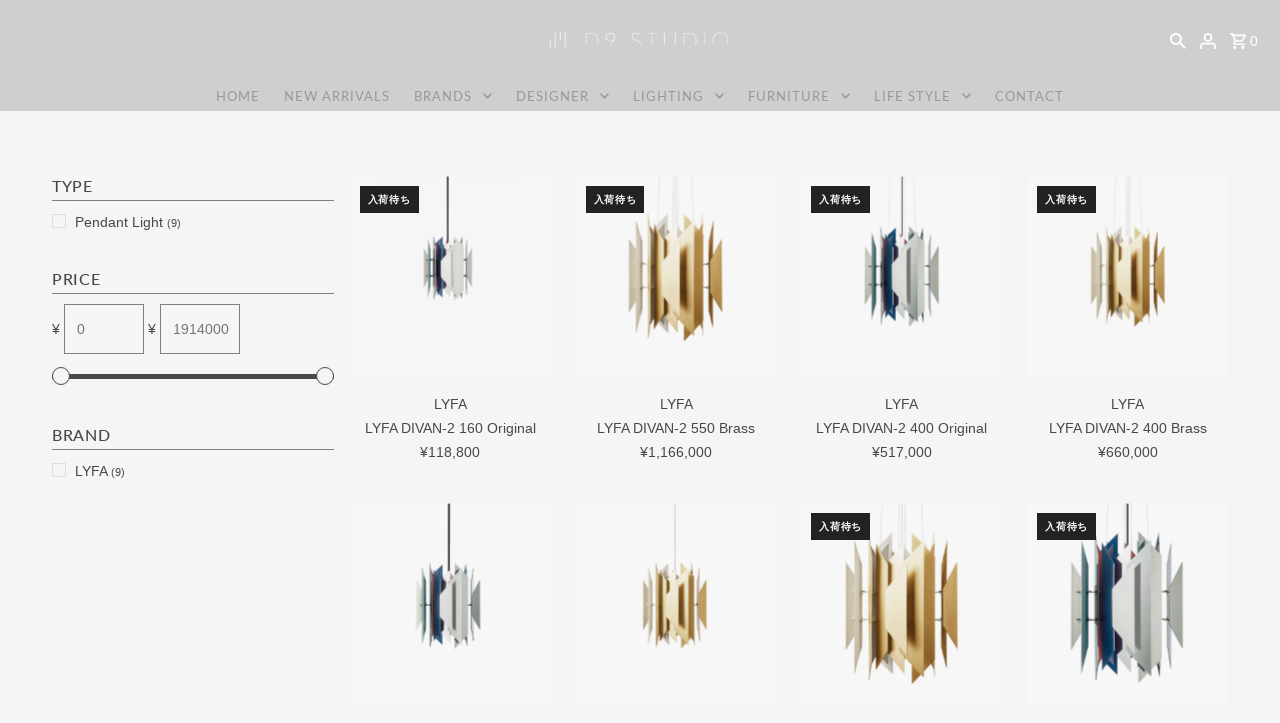

--- FILE ---
content_type: text/html; charset=utf-8
request_url: https://d9studio.net/collections/simon-p-henningsen
body_size: 51268
content:
<!DOCTYPE html>
<html class="no-js" lang="ja">
<head>
  <meta charset="utf-8" />
  <meta name="viewport" content="width=device-width,initial-scale=1,minimum-scale=1">

  <!-- Establish early connection to external domains -->
  <link rel="preconnect" href="https://cdn.shopify.com" crossorigin>
  <link rel="preconnect" href="https://fonts.shopify.com" crossorigin>
  <link rel="preconnect" href="https://monorail-edge.shopifysvc.com">
  <link rel="preconnect" href="//ajax.googleapis.com" crossorigin /><!-- Preload onDomain stylesheets and script libraries -->
  <link rel="preload" href="//d9studio.net/cdn/shop/t/13/assets/stylesheet.css?v=177542892837292767101683510434" as="style">
  <link rel="preload" as="font" href="" type="font/woff2" crossorigin>
  <link rel="preload" as="font" href="//d9studio.net/cdn/fonts/lato/lato_n4.c3b93d431f0091c8be23185e15c9d1fee1e971c5.woff2" type="font/woff2" crossorigin>
  <link rel="preload" as="font" href="//d9studio.net/cdn/fonts/lato/lato_n5.b2fec044fbe05725e71d90882e5f3b21dae2efbd.woff2" type="font/woff2" crossorigin>
  <link rel="preload" href="//d9studio.net/cdn/shop/t/13/assets/eventemitter3.min.js?v=27939738353326123541683510434" as="script"><link rel="preload" href="//d9studio.net/cdn/shop/t/13/assets/theme.js?v=65478378116830320871683510434" as="script">

  <link rel="shortcut icon" href="//d9studio.net/cdn/shop/files/fabicon-d9studio-32x32.png?crop=center&height=32&v=1750488101&width=32" type="image/png" />
  <link rel="canonical" href="https://d9studio.net/collections/simon-p-henningsen" /><title>Simon P. Henningsen サイモン・ヘニングセン 商品一覧 LYFA 照明通販 正規販売 D9 STUDIO オンラインストア</title>
  <meta name="description" content="デンマークの伝説的な建築家であり、照明デザイナーであるポール・ヘニングセンの息子。サイモン P・ヘニングセンのLYFAでの作品を復刻したコレクション。Simon P. Henningsen サイモン・ヘニングセン 商品一覧 LYFA 照明通販 正規販売 D9 STUDIO オンラインストア" />

  
<meta property="og:image" content="http://d9studio.net/cdn/shop/files/colletion-page-header-TON-1960x8002.jpg?v=1746668422&width=1024">
  <meta property="og:image:secure_url" content="https://d9studio.net/cdn/shop/files/colletion-page-header-TON-1960x8002.jpg?v=1746668422&width=1024">
  <meta property="og:image:width" content="1960">
  <meta property="og:image:height" content="800">
<meta property="og:site_name" content="D9 STUDIO">



  <meta name="twitter:card" content="summary">


  <meta name="twitter:site" content="@">




  

  <style data-shopify>
:root {
    --main-family: Helvetica, Arial, sans-serif;
    --main-weight: 400;
    --main-style: normal;
    --nav-family: Lato, sans-serif;
    --nav-weight: 400;
    --nav-style: normal;
    --heading-family: Lato, sans-serif;
    --heading-weight: 500;
    --heading-style: normal;

    --announcement-size: 14px;
    --font-size: 14px;
    --h1-size: 20px;
    --h2-size: 24px;
    --h3-size: 20px;
    --h4-size: calc(var(--font-size) + 2px);
    --h5-size: calc(var(--font-size) + 1px);
    --nav-size: 13px;
    --border-weight: 1px;
    --top-bar-background: #4e4e4e;
    --top-bar-color: #ffffff;
    --social-links: #ffffff;
    --header-background: #cfcfcf;
    --cart-links: #ffffff;
    --header-float-color: #ffffff;
    --background: #f5f5f5;
    --heading-color: #484848;
    --hero-color: #ffffff;
    --text-color: #484848;
    --sale-color: #bc0000;
    --dotted-color: #808080;
    --button-color: #484848;
    --button-text: #ffffff;
    --button-hover: #808080;
    --button-text-hover: #ffffff;
    --secondary-button-color: #ddd;
    --secondary-button-text: #000;
    --navigation: rgba(0,0,0,0);
    --nav-color: #999999;
    --nav-hover-color: #ffffff;
    --nav-hover-link-color: #808080;
    --new-background: #ffffff;
    --new-text: #000000;
    --sale-background: #bc0000;
    --sale-text: #ffffff;
    --soldout-background: #222;
    --soldout-text: #ffffff;
    --footer-background: #999999;
    --footer-color: #ffffff;
    --footer-border: #e5e5e5;
    --error-msg-dark: #e81000;
    --error-msg-light: #ffeae8;
    --success-msg-dark: #007f5f;
    --success-msg-light: #e5fff8;
    --free-shipping-bg: #313131;
    --free-shipping-text: #fff;
    --error-color: #c60808;
    --error-color-light: #fdd0d0;
    --keyboard-focus-color: #808080;
    --keyboard-focus-border-style: solid;
    --keyboard-focus-border-weight: 1;
    --icon-border-color: #ffffff;
    --thumbnail-slider-outline-color: #aeaeae;
    --price-unit-price-color: #e1e1e1;
    --select-arrow-bg: url(//d9studio.net/cdn/shop/t/13/assets/select-arrow.png?v=112595941721225094991683510434);
    --product-info-align: center;
    --color-filter-size: 18px;
    --color-body-text: var(--text-color);
    --color-body: var(--background);
    --color-bg: var(--background);
    --disabled-text: #c8c8c8;
    --section-padding: 70px;
    --button-border-radius: 0px;

    --star-active: rgb(72, 72, 72);
    --star-inactive: rgb(255, 255, 255);

    --section-background: #f5f5f5;
    --section-overlay-color: 0, 0, 0;
    --section-overlay-opacity: 0;
    --section-button-size: 14px;

    --age-text-color: #262b2c;
    --age-bg-color: #faf4e8;


  }
  @media (max-width: 740px) {
    :root {
      --font-size: calc(14px - (14px * 0.15));
      --nav-size: calc(13px - (13px * 0.15));
      --h1-size: calc(20px - (20px * 0.15));
      --h2-size: calc(24px - (24px * 0.15));
      --h3-size: calc(20px - (20px * 0.15));
    }
  }
</style>


  <link rel="stylesheet" href="//d9studio.net/cdn/shop/t/13/assets/stylesheet.css?v=177542892837292767101683510434" type="text/css">

  <style>
  
  @font-face {
  font-family: Lato;
  font-weight: 400;
  font-style: normal;
  font-display: swap;
  src: url("//d9studio.net/cdn/fonts/lato/lato_n4.c3b93d431f0091c8be23185e15c9d1fee1e971c5.woff2") format("woff2"),
       url("//d9studio.net/cdn/fonts/lato/lato_n4.d5c00c781efb195594fd2fd4ad04f7882949e327.woff") format("woff");
}

  @font-face {
  font-family: Lato;
  font-weight: 500;
  font-style: normal;
  font-display: swap;
  src: url("//d9studio.net/cdn/fonts/lato/lato_n5.b2fec044fbe05725e71d90882e5f3b21dae2efbd.woff2") format("woff2"),
       url("//d9studio.net/cdn/fonts/lato/lato_n5.f25a9a5c73ff9372e69074488f99e8ac702b5447.woff") format("woff");
}

  
  
  
  </style>

  <script>window.performance && window.performance.mark && window.performance.mark('shopify.content_for_header.start');</script><meta name="google-site-verification" content="Kkq8ZbVsuGZUEmqwg08dvb4io5bT-JLDzTbu7Y2FrY4">
<meta id="shopify-digital-wallet" name="shopify-digital-wallet" content="/55512629410/digital_wallets/dialog">
<link rel="alternate" type="application/atom+xml" title="Feed" href="/collections/simon-p-henningsen.atom" />
<link rel="alternate" type="application/json+oembed" href="https://d9studio.net/collections/simon-p-henningsen.oembed">
<script async="async" src="/checkouts/internal/preloads.js?locale=ja-JP"></script>
<script id="shopify-features" type="application/json">{"accessToken":"7fa86f1ed50804a3c845c2b243f642d6","betas":["rich-media-storefront-analytics"],"domain":"d9studio.net","predictiveSearch":false,"shopId":55512629410,"locale":"ja"}</script>
<script>var Shopify = Shopify || {};
Shopify.shop = "d9studio.myshopify.com";
Shopify.locale = "ja";
Shopify.currency = {"active":"JPY","rate":"1.0"};
Shopify.country = "JP";
Shopify.theme = {"name":"Fashionopolism","id":132860641442,"schema_name":"Fashionopolism","schema_version":"9.1.0","theme_store_id":141,"role":"main"};
Shopify.theme.handle = "null";
Shopify.theme.style = {"id":null,"handle":null};
Shopify.cdnHost = "d9studio.net/cdn";
Shopify.routes = Shopify.routes || {};
Shopify.routes.root = "/";</script>
<script type="module">!function(o){(o.Shopify=o.Shopify||{}).modules=!0}(window);</script>
<script>!function(o){function n(){var o=[];function n(){o.push(Array.prototype.slice.apply(arguments))}return n.q=o,n}var t=o.Shopify=o.Shopify||{};t.loadFeatures=n(),t.autoloadFeatures=n()}(window);</script>
<script id="shop-js-analytics" type="application/json">{"pageType":"collection"}</script>
<script defer="defer" async type="module" src="//d9studio.net/cdn/shopifycloud/shop-js/modules/v2/client.init-shop-cart-sync_0MstufBG.ja.esm.js"></script>
<script defer="defer" async type="module" src="//d9studio.net/cdn/shopifycloud/shop-js/modules/v2/chunk.common_jll-23Z1.esm.js"></script>
<script defer="defer" async type="module" src="//d9studio.net/cdn/shopifycloud/shop-js/modules/v2/chunk.modal_HXih6-AF.esm.js"></script>
<script type="module">
  await import("//d9studio.net/cdn/shopifycloud/shop-js/modules/v2/client.init-shop-cart-sync_0MstufBG.ja.esm.js");
await import("//d9studio.net/cdn/shopifycloud/shop-js/modules/v2/chunk.common_jll-23Z1.esm.js");
await import("//d9studio.net/cdn/shopifycloud/shop-js/modules/v2/chunk.modal_HXih6-AF.esm.js");

  window.Shopify.SignInWithShop?.initShopCartSync?.({"fedCMEnabled":true,"windoidEnabled":true});

</script>
<script>(function() {
  var isLoaded = false;
  function asyncLoad() {
    if (isLoaded) return;
    isLoaded = true;
    var urls = ["https:\/\/cdn.shopify.com\/s\/files\/1\/0555\/1262\/9410\/t\/3\/assets\/omegarfq_init.js?v=1619746751\u0026shop=d9studio.myshopify.com","https:\/\/documents-app.mixlogue.jp\/scripts\/ue87f9sf8e7rd.min.js?shop=d9studio.myshopify.com","https:\/\/documents-app.mixlogue.jp\/scripts\/delivery.js?shop=d9studio.myshopify.com"];
    for (var i = 0; i < urls.length; i++) {
      var s = document.createElement('script');
      s.type = 'text/javascript';
      s.async = true;
      s.src = urls[i];
      var x = document.getElementsByTagName('script')[0];
      x.parentNode.insertBefore(s, x);
    }
  };
  if(window.attachEvent) {
    window.attachEvent('onload', asyncLoad);
  } else {
    window.addEventListener('load', asyncLoad, false);
  }
})();</script>
<script id="__st">var __st={"a":55512629410,"offset":32400,"reqid":"d1306718-fb49-42da-9c6d-358a19004919-1769234872","pageurl":"d9studio.net\/collections\/simon-p-henningsen","u":"207400325058","p":"collection","rtyp":"collection","rid":278215524514};</script>
<script>window.ShopifyPaypalV4VisibilityTracking = true;</script>
<script id="captcha-bootstrap">!function(){'use strict';const t='contact',e='account',n='new_comment',o=[[t,t],['blogs',n],['comments',n],[t,'customer']],c=[[e,'customer_login'],[e,'guest_login'],[e,'recover_customer_password'],[e,'create_customer']],r=t=>t.map((([t,e])=>`form[action*='/${t}']:not([data-nocaptcha='true']) input[name='form_type'][value='${e}']`)).join(','),a=t=>()=>t?[...document.querySelectorAll(t)].map((t=>t.form)):[];function s(){const t=[...o],e=r(t);return a(e)}const i='password',u='form_key',d=['recaptcha-v3-token','g-recaptcha-response','h-captcha-response',i],f=()=>{try{return window.sessionStorage}catch{return}},m='__shopify_v',_=t=>t.elements[u];function p(t,e,n=!1){try{const o=window.sessionStorage,c=JSON.parse(o.getItem(e)),{data:r}=function(t){const{data:e,action:n}=t;return t[m]||n?{data:e,action:n}:{data:t,action:n}}(c);for(const[e,n]of Object.entries(r))t.elements[e]&&(t.elements[e].value=n);n&&o.removeItem(e)}catch(o){console.error('form repopulation failed',{error:o})}}const l='form_type',E='cptcha';function T(t){t.dataset[E]=!0}const w=window,h=w.document,L='Shopify',v='ce_forms',y='captcha';let A=!1;((t,e)=>{const n=(g='f06e6c50-85a8-45c8-87d0-21a2b65856fe',I='https://cdn.shopify.com/shopifycloud/storefront-forms-hcaptcha/ce_storefront_forms_captcha_hcaptcha.v1.5.2.iife.js',D={infoText:'hCaptchaによる保護',privacyText:'プライバシー',termsText:'利用規約'},(t,e,n)=>{const o=w[L][v],c=o.bindForm;if(c)return c(t,g,e,D).then(n);var r;o.q.push([[t,g,e,D],n]),r=I,A||(h.body.append(Object.assign(h.createElement('script'),{id:'captcha-provider',async:!0,src:r})),A=!0)});var g,I,D;w[L]=w[L]||{},w[L][v]=w[L][v]||{},w[L][v].q=[],w[L][y]=w[L][y]||{},w[L][y].protect=function(t,e){n(t,void 0,e),T(t)},Object.freeze(w[L][y]),function(t,e,n,w,h,L){const[v,y,A,g]=function(t,e,n){const i=e?o:[],u=t?c:[],d=[...i,...u],f=r(d),m=r(i),_=r(d.filter((([t,e])=>n.includes(e))));return[a(f),a(m),a(_),s()]}(w,h,L),I=t=>{const e=t.target;return e instanceof HTMLFormElement?e:e&&e.form},D=t=>v().includes(t);t.addEventListener('submit',(t=>{const e=I(t);if(!e)return;const n=D(e)&&!e.dataset.hcaptchaBound&&!e.dataset.recaptchaBound,o=_(e),c=g().includes(e)&&(!o||!o.value);(n||c)&&t.preventDefault(),c&&!n&&(function(t){try{if(!f())return;!function(t){const e=f();if(!e)return;const n=_(t);if(!n)return;const o=n.value;o&&e.removeItem(o)}(t);const e=Array.from(Array(32),(()=>Math.random().toString(36)[2])).join('');!function(t,e){_(t)||t.append(Object.assign(document.createElement('input'),{type:'hidden',name:u})),t.elements[u].value=e}(t,e),function(t,e){const n=f();if(!n)return;const o=[...t.querySelectorAll(`input[type='${i}']`)].map((({name:t})=>t)),c=[...d,...o],r={};for(const[a,s]of new FormData(t).entries())c.includes(a)||(r[a]=s);n.setItem(e,JSON.stringify({[m]:1,action:t.action,data:r}))}(t,e)}catch(e){console.error('failed to persist form',e)}}(e),e.submit())}));const S=(t,e)=>{t&&!t.dataset[E]&&(n(t,e.some((e=>e===t))),T(t))};for(const o of['focusin','change'])t.addEventListener(o,(t=>{const e=I(t);D(e)&&S(e,y())}));const B=e.get('form_key'),M=e.get(l),P=B&&M;t.addEventListener('DOMContentLoaded',(()=>{const t=y();if(P)for(const e of t)e.elements[l].value===M&&p(e,B);[...new Set([...A(),...v().filter((t=>'true'===t.dataset.shopifyCaptcha))])].forEach((e=>S(e,t)))}))}(h,new URLSearchParams(w.location.search),n,t,e,['guest_login'])})(!0,!0)}();</script>
<script integrity="sha256-4kQ18oKyAcykRKYeNunJcIwy7WH5gtpwJnB7kiuLZ1E=" data-source-attribution="shopify.loadfeatures" defer="defer" src="//d9studio.net/cdn/shopifycloud/storefront/assets/storefront/load_feature-a0a9edcb.js" crossorigin="anonymous"></script>
<script data-source-attribution="shopify.dynamic_checkout.dynamic.init">var Shopify=Shopify||{};Shopify.PaymentButton=Shopify.PaymentButton||{isStorefrontPortableWallets:!0,init:function(){window.Shopify.PaymentButton.init=function(){};var t=document.createElement("script");t.src="https://d9studio.net/cdn/shopifycloud/portable-wallets/latest/portable-wallets.ja.js",t.type="module",document.head.appendChild(t)}};
</script>
<script data-source-attribution="shopify.dynamic_checkout.buyer_consent">
  function portableWalletsHideBuyerConsent(e){var t=document.getElementById("shopify-buyer-consent"),n=document.getElementById("shopify-subscription-policy-button");t&&n&&(t.classList.add("hidden"),t.setAttribute("aria-hidden","true"),n.removeEventListener("click",e))}function portableWalletsShowBuyerConsent(e){var t=document.getElementById("shopify-buyer-consent"),n=document.getElementById("shopify-subscription-policy-button");t&&n&&(t.classList.remove("hidden"),t.removeAttribute("aria-hidden"),n.addEventListener("click",e))}window.Shopify?.PaymentButton&&(window.Shopify.PaymentButton.hideBuyerConsent=portableWalletsHideBuyerConsent,window.Shopify.PaymentButton.showBuyerConsent=portableWalletsShowBuyerConsent);
</script>
<script data-source-attribution="shopify.dynamic_checkout.cart.bootstrap">document.addEventListener("DOMContentLoaded",(function(){function t(){return document.querySelector("shopify-accelerated-checkout-cart, shopify-accelerated-checkout")}if(t())Shopify.PaymentButton.init();else{new MutationObserver((function(e,n){t()&&(Shopify.PaymentButton.init(),n.disconnect())})).observe(document.body,{childList:!0,subtree:!0})}}));
</script>

<script>window.performance && window.performance.mark && window.performance.mark('shopify.content_for_header.end');</script>

<!-- BEGIN app block: shopify://apps/o-request-a-quote/blocks/omgrfq_script/5f4ac0e6-8a57-4f3d-853e-0194eab86273 --><script
  id="omgrfq-script"
  type='text/javascript'
  data-type="custom">
    if ((typeof window.jQuery === 'undefined')) {<!-- BEGIN app snippet: omg-jquery -->
    (function(){"use strict";var C=document,D=window,st=C.documentElement,L=C.createElement.bind(C),ft=L("div"),q=L("table"),Mt=L("tbody"),ot=L("tr"),H=Array.isArray,S=Array.prototype,Dt=S.concat,U=S.filter,at=S.indexOf,ct=S.map,Bt=S.push,ht=S.slice,z=S.some,_t=S.splice,Pt=/^#(?:[\w-]|\\.|[^\x00-\xa0])*$/,Ht=/^\.(?:[\w-]|\\.|[^\x00-\xa0])*$/,$t=/<.+>/,jt=/^\w+$/;function J(t,n){var r=It(n);return!t||!r&&!A(n)&&!c(n)?[]:!r&&Ht.test(t)?n.getElementsByClassName(t.slice(1).replace(/\\/g,"")):!r&&jt.test(t)?n.getElementsByTagName(t):n.querySelectorAll(t)}var dt=function(){function t(n,r){if(n){if(Y(n))return n;var i=n;if(g(n)){var e=r||C;if(i=Pt.test(n)&&A(e)?e.getElementById(n.slice(1).replace(/\\/g,"")):$t.test(n)?yt(n):Y(e)?e.find(n):g(e)?o(e).find(n):J(n,e),!i)return}else if(O(n))return this.ready(n);(i.nodeType||i===D)&&(i=[i]),this.length=i.length;for(var s=0,f=this.length;s<f;s++)this[s]=i[s]}}return t.prototype.init=function(n,r){return new t(n,r)},t}(),u=dt.prototype,o=u.init;o.fn=o.prototype=u,u.length=0,u.splice=_t,typeof Symbol=="function"&&(u[Symbol.iterator]=S[Symbol.iterator]);function Y(t){return t instanceof dt}function B(t){return!!t&&t===t.window}function A(t){return!!t&&t.nodeType===9}function It(t){return!!t&&t.nodeType===11}function c(t){return!!t&&t.nodeType===1}function Ft(t){return!!t&&t.nodeType===3}function Wt(t){return typeof t=="boolean"}function O(t){return typeof t=="function"}function g(t){return typeof t=="string"}function v(t){return t===void 0}function P(t){return t===null}function lt(t){return!isNaN(parseFloat(t))&&isFinite(t)}function G(t){if(typeof t!="object"||t===null)return!1;var n=Object.getPrototypeOf(t);return n===null||n===Object.prototype}o.isWindow=B,o.isFunction=O,o.isArray=H,o.isNumeric=lt,o.isPlainObject=G;function d(t,n,r){if(r){for(var i=t.length;i--;)if(n.call(t[i],i,t[i])===!1)return t}else if(G(t))for(var e=Object.keys(t),i=0,s=e.length;i<s;i++){var f=e[i];if(n.call(t[f],f,t[f])===!1)return t}else for(var i=0,s=t.length;i<s;i++)if(n.call(t[i],i,t[i])===!1)return t;return t}o.each=d,u.each=function(t){return d(this,t)},u.empty=function(){return this.each(function(t,n){for(;n.firstChild;)n.removeChild(n.firstChild)})};var qt=/\S+/g;function j(t){return g(t)?t.match(qt)||[]:[]}u.toggleClass=function(t,n){var r=j(t),i=!v(n);return this.each(function(e,s){c(s)&&d(r,function(f,a){i?n?s.classList.add(a):s.classList.remove(a):s.classList.toggle(a)})})},u.addClass=function(t){return this.toggleClass(t,!0)},u.removeAttr=function(t){var n=j(t);return this.each(function(r,i){c(i)&&d(n,function(e,s){i.removeAttribute(s)})})};function Ut(t,n){if(t){if(g(t)){if(arguments.length<2){if(!this[0]||!c(this[0]))return;var r=this[0].getAttribute(t);return P(r)?void 0:r}return v(n)?this:P(n)?this.removeAttr(t):this.each(function(e,s){c(s)&&s.setAttribute(t,n)})}for(var i in t)this.attr(i,t[i]);return this}}u.attr=Ut,u.removeClass=function(t){return arguments.length?this.toggleClass(t,!1):this.attr("class","")},u.hasClass=function(t){return!!t&&z.call(this,function(n){return c(n)&&n.classList.contains(t)})},u.get=function(t){return v(t)?ht.call(this):(t=Number(t),this[t<0?t+this.length:t])},u.eq=function(t){return o(this.get(t))},u.first=function(){return this.eq(0)},u.last=function(){return this.eq(-1)};function zt(t){return v(t)?this.get().map(function(n){return c(n)||Ft(n)?n.textContent:""}).join(""):this.each(function(n,r){c(r)&&(r.textContent=t)})}u.text=zt;function T(t,n,r){if(c(t)){var i=D.getComputedStyle(t,null);return r?i.getPropertyValue(n)||void 0:i[n]||t.style[n]}}function E(t,n){return parseInt(T(t,n),10)||0}function gt(t,n){return E(t,"border".concat(n?"Left":"Top","Width"))+E(t,"padding".concat(n?"Left":"Top"))+E(t,"padding".concat(n?"Right":"Bottom"))+E(t,"border".concat(n?"Right":"Bottom","Width"))}var X={};function Jt(t){if(X[t])return X[t];var n=L(t);C.body.insertBefore(n,null);var r=T(n,"display");return C.body.removeChild(n),X[t]=r!=="none"?r:"block"}function vt(t){return T(t,"display")==="none"}function pt(t,n){var r=t&&(t.matches||t.webkitMatchesSelector||t.msMatchesSelector);return!!r&&!!n&&r.call(t,n)}function I(t){return g(t)?function(n,r){return pt(r,t)}:O(t)?t:Y(t)?function(n,r){return t.is(r)}:t?function(n,r){return r===t}:function(){return!1}}u.filter=function(t){var n=I(t);return o(U.call(this,function(r,i){return n.call(r,i,r)}))};function x(t,n){return n?t.filter(n):t}u.detach=function(t){return x(this,t).each(function(n,r){r.parentNode&&r.parentNode.removeChild(r)}),this};var Yt=/^\s*<(\w+)[^>]*>/,Gt=/^<(\w+)\s*\/?>(?:<\/\1>)?$/,mt={"*":ft,tr:Mt,td:ot,th:ot,thead:q,tbody:q,tfoot:q};function yt(t){if(!g(t))return[];if(Gt.test(t))return[L(RegExp.$1)];var n=Yt.test(t)&&RegExp.$1,r=mt[n]||mt["*"];return r.innerHTML=t,o(r.childNodes).detach().get()}o.parseHTML=yt,u.has=function(t){var n=g(t)?function(r,i){return J(t,i).length}:function(r,i){return i.contains(t)};return this.filter(n)},u.not=function(t){var n=I(t);return this.filter(function(r,i){return(!g(t)||c(i))&&!n.call(i,r,i)})};function R(t,n,r,i){for(var e=[],s=O(n),f=i&&I(i),a=0,y=t.length;a<y;a++)if(s){var h=n(t[a]);h.length&&Bt.apply(e,h)}else for(var p=t[a][n];p!=null&&!(i&&f(-1,p));)e.push(p),p=r?p[n]:null;return e}function bt(t){return t.multiple&&t.options?R(U.call(t.options,function(n){return n.selected&&!n.disabled&&!n.parentNode.disabled}),"value"):t.value||""}function Xt(t){return arguments.length?this.each(function(n,r){var i=r.multiple&&r.options;if(i||Ot.test(r.type)){var e=H(t)?ct.call(t,String):P(t)?[]:[String(t)];i?d(r.options,function(s,f){f.selected=e.indexOf(f.value)>=0},!0):r.checked=e.indexOf(r.value)>=0}else r.value=v(t)||P(t)?"":t}):this[0]&&bt(this[0])}u.val=Xt,u.is=function(t){var n=I(t);return z.call(this,function(r,i){return n.call(r,i,r)})},o.guid=1;function w(t){return t.length>1?U.call(t,function(n,r,i){return at.call(i,n)===r}):t}o.unique=w,u.add=function(t,n){return o(w(this.get().concat(o(t,n).get())))},u.children=function(t){return x(o(w(R(this,function(n){return n.children}))),t)},u.parent=function(t){return x(o(w(R(this,"parentNode"))),t)},u.index=function(t){var n=t?o(t)[0]:this[0],r=t?this:o(n).parent().children();return at.call(r,n)},u.closest=function(t){var n=this.filter(t);if(n.length)return n;var r=this.parent();return r.length?r.closest(t):n},u.siblings=function(t){return x(o(w(R(this,function(n){return o(n).parent().children().not(n)}))),t)},u.find=function(t){return o(w(R(this,function(n){return J(t,n)})))};var Kt=/^\s*<!(?:\[CDATA\[|--)|(?:\]\]|--)>\s*$/g,Qt=/^$|^module$|\/(java|ecma)script/i,Vt=["type","src","nonce","noModule"];function Zt(t,n){var r=o(t);r.filter("script").add(r.find("script")).each(function(i,e){if(Qt.test(e.type)&&st.contains(e)){var s=L("script");s.text=e.textContent.replace(Kt,""),d(Vt,function(f,a){e[a]&&(s[a]=e[a])}),n.head.insertBefore(s,null),n.head.removeChild(s)}})}function kt(t,n,r,i,e){i?t.insertBefore(n,r?t.firstChild:null):t.nodeName==="HTML"?t.parentNode.replaceChild(n,t):t.parentNode.insertBefore(n,r?t:t.nextSibling),e&&Zt(n,t.ownerDocument)}function N(t,n,r,i,e,s,f,a){return d(t,function(y,h){d(o(h),function(p,M){d(o(n),function(b,W){var rt=r?M:W,it=r?W:M,m=r?p:b;kt(rt,m?it.cloneNode(!0):it,i,e,!m)},a)},f)},s),n}u.after=function(){return N(arguments,this,!1,!1,!1,!0,!0)},u.append=function(){return N(arguments,this,!1,!1,!0)};function tn(t){if(!arguments.length)return this[0]&&this[0].innerHTML;if(v(t))return this;var n=/<script[\s>]/.test(t);return this.each(function(r,i){c(i)&&(n?o(i).empty().append(t):i.innerHTML=t)})}u.html=tn,u.appendTo=function(t){return N(arguments,this,!0,!1,!0)},u.wrapInner=function(t){return this.each(function(n,r){var i=o(r),e=i.contents();e.length?e.wrapAll(t):i.append(t)})},u.before=function(){return N(arguments,this,!1,!0)},u.wrapAll=function(t){for(var n=o(t),r=n[0];r.children.length;)r=r.firstElementChild;return this.first().before(n),this.appendTo(r)},u.wrap=function(t){return this.each(function(n,r){var i=o(t)[0];o(r).wrapAll(n?i.cloneNode(!0):i)})},u.insertAfter=function(t){return N(arguments,this,!0,!1,!1,!1,!1,!0)},u.insertBefore=function(t){return N(arguments,this,!0,!0)},u.prepend=function(){return N(arguments,this,!1,!0,!0,!0,!0)},u.prependTo=function(t){return N(arguments,this,!0,!0,!0,!1,!1,!0)},u.contents=function(){return o(w(R(this,function(t){return t.tagName==="IFRAME"?[t.contentDocument]:t.tagName==="TEMPLATE"?t.content.childNodes:t.childNodes})))},u.next=function(t,n,r){return x(o(w(R(this,"nextElementSibling",n,r))),t)},u.nextAll=function(t){return this.next(t,!0)},u.nextUntil=function(t,n){return this.next(n,!0,t)},u.parents=function(t,n){return x(o(w(R(this,"parentElement",!0,n))),t)},u.parentsUntil=function(t,n){return this.parents(n,t)},u.prev=function(t,n,r){return x(o(w(R(this,"previousElementSibling",n,r))),t)},u.prevAll=function(t){return this.prev(t,!0)},u.prevUntil=function(t,n){return this.prev(n,!0,t)},u.map=function(t){return o(Dt.apply([],ct.call(this,function(n,r){return t.call(n,r,n)})))},u.clone=function(){return this.map(function(t,n){return n.cloneNode(!0)})},u.offsetParent=function(){return this.map(function(t,n){for(var r=n.offsetParent;r&&T(r,"position")==="static";)r=r.offsetParent;return r||st})},u.slice=function(t,n){return o(ht.call(this,t,n))};var nn=/-([a-z])/g;function K(t){return t.replace(nn,function(n,r){return r.toUpperCase()})}u.ready=function(t){var n=function(){return setTimeout(t,0,o)};return C.readyState!=="loading"?n():C.addEventListener("DOMContentLoaded",n),this},u.unwrap=function(){return this.parent().each(function(t,n){if(n.tagName!=="BODY"){var r=o(n);r.replaceWith(r.children())}}),this},u.offset=function(){var t=this[0];if(t){var n=t.getBoundingClientRect();return{top:n.top+D.pageYOffset,left:n.left+D.pageXOffset}}},u.position=function(){var t=this[0];if(t){var n=T(t,"position")==="fixed",r=n?t.getBoundingClientRect():this.offset();if(!n){for(var i=t.ownerDocument,e=t.offsetParent||i.documentElement;(e===i.body||e===i.documentElement)&&T(e,"position")==="static";)e=e.parentNode;if(e!==t&&c(e)){var s=o(e).offset();r.top-=s.top+E(e,"borderTopWidth"),r.left-=s.left+E(e,"borderLeftWidth")}}return{top:r.top-E(t,"marginTop"),left:r.left-E(t,"marginLeft")}}};var Et={class:"className",contenteditable:"contentEditable",for:"htmlFor",readonly:"readOnly",maxlength:"maxLength",tabindex:"tabIndex",colspan:"colSpan",rowspan:"rowSpan",usemap:"useMap"};u.prop=function(t,n){if(t){if(g(t))return t=Et[t]||t,arguments.length<2?this[0]&&this[0][t]:this.each(function(i,e){e[t]=n});for(var r in t)this.prop(r,t[r]);return this}},u.removeProp=function(t){return this.each(function(n,r){delete r[Et[t]||t]})};var rn=/^--/;function Q(t){return rn.test(t)}var V={},en=ft.style,un=["webkit","moz","ms"];function sn(t,n){if(n===void 0&&(n=Q(t)),n)return t;if(!V[t]){var r=K(t),i="".concat(r[0].toUpperCase()).concat(r.slice(1)),e="".concat(r," ").concat(un.join("".concat(i," "))).concat(i).split(" ");d(e,function(s,f){if(f in en)return V[t]=f,!1})}return V[t]}var fn={animationIterationCount:!0,columnCount:!0,flexGrow:!0,flexShrink:!0,fontWeight:!0,gridArea:!0,gridColumn:!0,gridColumnEnd:!0,gridColumnStart:!0,gridRow:!0,gridRowEnd:!0,gridRowStart:!0,lineHeight:!0,opacity:!0,order:!0,orphans:!0,widows:!0,zIndex:!0};function wt(t,n,r){return r===void 0&&(r=Q(t)),!r&&!fn[t]&&lt(n)?"".concat(n,"px"):n}function on(t,n){if(g(t)){var r=Q(t);return t=sn(t,r),arguments.length<2?this[0]&&T(this[0],t,r):t?(n=wt(t,n,r),this.each(function(e,s){c(s)&&(r?s.style.setProperty(t,n):s.style[t]=n)})):this}for(var i in t)this.css(i,t[i]);return this}u.css=on;function Ct(t,n){try{return t(n)}catch{return n}}var an=/^\s+|\s+$/;function St(t,n){var r=t.dataset[n]||t.dataset[K(n)];return an.test(r)?r:Ct(JSON.parse,r)}function cn(t,n,r){r=Ct(JSON.stringify,r),t.dataset[K(n)]=r}function hn(t,n){if(!t){if(!this[0])return;var r={};for(var i in this[0].dataset)r[i]=St(this[0],i);return r}if(g(t))return arguments.length<2?this[0]&&St(this[0],t):v(n)?this:this.each(function(e,s){cn(s,t,n)});for(var i in t)this.data(i,t[i]);return this}u.data=hn;function Tt(t,n){var r=t.documentElement;return Math.max(t.body["scroll".concat(n)],r["scroll".concat(n)],t.body["offset".concat(n)],r["offset".concat(n)],r["client".concat(n)])}d([!0,!1],function(t,n){d(["Width","Height"],function(r,i){var e="".concat(n?"outer":"inner").concat(i);u[e]=function(s){if(this[0])return B(this[0])?n?this[0]["inner".concat(i)]:this[0].document.documentElement["client".concat(i)]:A(this[0])?Tt(this[0],i):this[0]["".concat(n?"offset":"client").concat(i)]+(s&&n?E(this[0],"margin".concat(r?"Top":"Left"))+E(this[0],"margin".concat(r?"Bottom":"Right")):0)}})}),d(["Width","Height"],function(t,n){var r=n.toLowerCase();u[r]=function(i){if(!this[0])return v(i)?void 0:this;if(!arguments.length)return B(this[0])?this[0].document.documentElement["client".concat(n)]:A(this[0])?Tt(this[0],n):this[0].getBoundingClientRect()[r]-gt(this[0],!t);var e=parseInt(i,10);return this.each(function(s,f){if(c(f)){var a=T(f,"boxSizing");f.style[r]=wt(r,e+(a==="border-box"?gt(f,!t):0))}})}});var Rt="___cd";u.toggle=function(t){return this.each(function(n,r){if(c(r)){var i=vt(r),e=v(t)?i:t;e?(r.style.display=r[Rt]||"",vt(r)&&(r.style.display=Jt(r.tagName))):i||(r[Rt]=T(r,"display"),r.style.display="none")}})},u.hide=function(){return this.toggle(!1)},u.show=function(){return this.toggle(!0)};var xt="___ce",Z=".",k={focus:"focusin",blur:"focusout"},Nt={mouseenter:"mouseover",mouseleave:"mouseout"},dn=/^(mouse|pointer|contextmenu|drag|drop|click|dblclick)/i;function tt(t){return Nt[t]||k[t]||t}function nt(t){var n=t.split(Z);return[n[0],n.slice(1).sort()]}u.trigger=function(t,n){if(g(t)){var r=nt(t),i=r[0],e=r[1],s=tt(i);if(!s)return this;var f=dn.test(s)?"MouseEvents":"HTMLEvents";t=C.createEvent(f),t.initEvent(s,!0,!0),t.namespace=e.join(Z),t.___ot=i}t.___td=n;var a=t.___ot in k;return this.each(function(y,h){a&&O(h[t.___ot])&&(h["___i".concat(t.type)]=!0,h[t.___ot](),h["___i".concat(t.type)]=!1),h.dispatchEvent(t)})};function Lt(t){return t[xt]=t[xt]||{}}function ln(t,n,r,i,e){var s=Lt(t);s[n]=s[n]||[],s[n].push([r,i,e]),t.addEventListener(n,e)}function At(t,n){return!n||!z.call(n,function(r){return t.indexOf(r)<0})}function F(t,n,r,i,e){var s=Lt(t);if(n)s[n]&&(s[n]=s[n].filter(function(f){var a=f[0],y=f[1],h=f[2];if(e&&h.guid!==e.guid||!At(a,r)||i&&i!==y)return!0;t.removeEventListener(n,h)}));else for(n in s)F(t,n,r,i,e)}u.off=function(t,n,r){var i=this;if(v(t))this.each(function(s,f){!c(f)&&!A(f)&&!B(f)||F(f)});else if(g(t))O(n)&&(r=n,n=""),d(j(t),function(s,f){var a=nt(f),y=a[0],h=a[1],p=tt(y);i.each(function(M,b){!c(b)&&!A(b)&&!B(b)||F(b,p,h,n,r)})});else for(var e in t)this.off(e,t[e]);return this},u.remove=function(t){return x(this,t).detach().off(),this},u.replaceWith=function(t){return this.before(t).remove()},u.replaceAll=function(t){return o(t).replaceWith(this),this};function gn(t,n,r,i,e){var s=this;if(!g(t)){for(var f in t)this.on(f,n,r,t[f],e);return this}return g(n)||(v(n)||P(n)?n="":v(r)?(r=n,n=""):(i=r,r=n,n="")),O(i)||(i=r,r=void 0),i?(d(j(t),function(a,y){var h=nt(y),p=h[0],M=h[1],b=tt(p),W=p in Nt,rt=p in k;b&&s.each(function(it,m){if(!(!c(m)&&!A(m)&&!B(m))){var et=function(l){if(l.target["___i".concat(l.type)])return l.stopImmediatePropagation();if(!(l.namespace&&!At(M,l.namespace.split(Z)))&&!(!n&&(rt&&(l.target!==m||l.___ot===b)||W&&l.relatedTarget&&m.contains(l.relatedTarget)))){var ut=m;if(n){for(var _=l.target;!pt(_,n);)if(_===m||(_=_.parentNode,!_))return;ut=_}Object.defineProperty(l,"currentTarget",{configurable:!0,get:function(){return ut}}),Object.defineProperty(l,"delegateTarget",{configurable:!0,get:function(){return m}}),Object.defineProperty(l,"data",{configurable:!0,get:function(){return r}});var bn=i.call(ut,l,l.___td);e&&F(m,b,M,n,et),bn===!1&&(l.preventDefault(),l.stopPropagation())}};et.guid=i.guid=i.guid||o.guid++,ln(m,b,M,n,et)}})}),this):this}u.on=gn;function vn(t,n,r,i){return this.on(t,n,r,i,!0)}u.one=vn;var pn=/\r?\n/g;function mn(t,n){return"&".concat(encodeURIComponent(t),"=").concat(encodeURIComponent(n.replace(pn,`\r
    `)))}var yn=/file|reset|submit|button|image/i,Ot=/radio|checkbox/i;u.serialize=function(){var t="";return this.each(function(n,r){d(r.elements||[r],function(i,e){if(!(e.disabled||!e.name||e.tagName==="FIELDSET"||yn.test(e.type)||Ot.test(e.type)&&!e.checked)){var s=bt(e);if(!v(s)){var f=H(s)?s:[s];d(f,function(a,y){t+=mn(e.name,y)})}}})}),t.slice(1)},typeof exports<"u"?module.exports=o:D.cash=o})();
<!-- END app snippet -->// app
        window.OMGJquery = window.cash
    } else {
        window.OMGJquery = window.jQuery
    }

    var OMGRFQConfigs = {};
    var omgrfq_productCollection = [];
    var OMGRFQ_localization = {
        language: {
            iso_code: "ja",
            name: "日本語",
        }
    };
    window.OMGIsUsingMigrate = true;
    var countAppendPrice = 0
    let OMGRFQB2bSettings = {}<!-- BEGIN app snippet: omgrfq_classDefinePosition -->
function getElementsCollectionsPage() {
    const selectors = [
        ".grid__item--collection-template",
        ".grid--uniform .grid__item > .grid-product__content",
        ".card-list .card-list__column .card",
        ".grid-uniform .grid__item",
        ".grid-uniform .grid-item",
        ".collage-grid__row .grid-product",
        ".product-card .product-card__content",
        ".card-wrapper .card > .card__content",
        ".card-wrapper > .card-information",
        ".product__grid-item .product-wrap",
        ".productgrid--items .productgrid--item",
        ".product-block > .product-block__inner",
        ".list-item.product-list-item",
        ".product-block .block-inner",
        ".product-list--collection .product-item",
        "#main-collection-product-grid [class^='#column']",
        ".collection-grid .grid-product",
        '.grid--uniform .grid__item',
        '.main-content .grid .grid__item.four-fifths',
        '.ecom-collection__product-item',
        '.modal-content > .product--outer',
    ]

    return selectors.join(',')
}

function OMGQuotesPriceClass() {
    const selectors = [
        'product-price .price',
        'product-price',
        '#productPrice-product-template',
        '.modal_price',
        '.product-form--price-wrapper',
        '.product-single__price',
        '.product_single_price',
        '.product-single__price-product-template',
        '.product-pricing',
        '.product__price-container',
        '.product--price',
        '.product-price',
        '.product-prices',
        '.product__price',
        '.price-box',
        '.price-container',
        '.price-list',
        '.product-detail .price-area',
        '.price_outer',
        '#product-price',
        '.price_range',
        '.detail-price',
        '.product-single__form-price',
        '.data-price-wrapper',
        ".priceProduct",
        "#ProductPrice",
        ".product-single__meta-list",
        ".product-single__prices",
        ".ProductMeta__PriceList",
        ".tt-price",
        '.single_product__price',
        '.pricearea',
        '.product-item-caption-price',
        '.product--price-wrapper',
        '.product-card__price',
        '.product-card__availability',
        '.productitem--price',
        '.boost-pfs-filter-product-item-price',
        '.price_wrapper',
        '.product-list-item-price',
        '.grid-product__price',
        '.product_price',
        '.grid-product__price-wrap',
        '.product-item__price',
        '.price-product',
        '.product-price__price',
        '.product-item__price-wrapper',
        '.product__prices',
        '.product-item--price',
        '.grid-link__meta',
        '.list-meta',
        '.ProductItem .ProductItem__PriceList',
        '.product-item__price-list',
        '.product-thumb-caption-price',
        '.product-card__price-wrapper',
        '.card__price',
        '.card__availability',
        "#main-collection-product-grid [class^='#product-card-price']",
        '.grid__item span[itemprop="price"]',
        '.f\\:product-single__block-product-price',
        '.ecom-product-single__price',
        '.ecom-collection__product-prices',
        '.productitem--price',
        '.modal_price',
        '.variant-item__quantity .quantity.cart-quantity',
        '.variant-item__price .price',
        '.variant-item__totals .price',
        '.totals__product-total',
        '.product-form-installment',
        '.product-pricing',
        '.t4s-product-price',
        '.prices',
        '.price',
    ];

    return selectors.join(",");
}

function OMGQuotesTitleClass() {
    const selectors = [
        '.product-single__title',
        '.product-title',
        '.product-single h2',
        '.product-name',
        '.product__heading',
        '.product-header',
        '.detail-info h1',
        '#product-description h1',
        '.product__title',
        '.product-meta__title',
        '#productInfo-product h1',
        '.product-detail .title',
        '.section_title',
        '.product-info-inner h1.page-heading',
        '.product_title',
        '.product_name',
        '.ProductMeta__Title',
        '.tt-title',
        '.single_product__title',
        '.product-item-caption-title',
        '.section__title',
        '.f\\:product-single__block-product-title',
        '.ecom-product__heading',
        '.product-item__title',
        '.product-details_title',
        '.item-title',
        '.view-product-title+div h1',
        '.product-information h1',
        '.shopify-product-form',
    ];

    return selectors.join(',');
}

function OMGQuotesDescriptionClass() {
    const selectors = [
        'rte-formatter',
        '.product-single__description',
        '.short-description',
        '.product-description',
        '.description',
        '.short-des',
        '.product-details__description',
        '.product-desc',
        '#product-description .rte',
        '.product__description',
        '.product_description',
        '.product-block-list__item--description',
        '.tabs__product-page',
        '.pr_short_des',
        '.product-single__desc',
        '.product-tabs',
        '.site-box-content .rte',
        '.product-simple-tab',
        '.product_section .description',
        '.ProductMeta__Description',
        '.tt-collapse-block',
        '.product-single .detail-bottom',
        '.short-description-detail',
        '.dt-sc-tabs-container',
        '.product-thumbnail__price',
        '.collapsibles-wrapper',
        '.product-description-tabs',
        '.product-single__content-text',
        '.product-tabs',
        '.f\\:product-single__block-product-description',
        '.ecom-product-single__description',
        '.product__description-container',
        '.product-details .accordion',
        '#main-product details',
    ];

    return selectors.join(',');
}

function OMGQuotesCollectionCartClass() {
    const selectors = [
        '.btn.product-btn',
        '.product-item .action form',
        '.btn.add-to-cart-btn',
        '.boost-pfs-addtocart-wrapper',
        '.productitem--action',
        '.btn-cart',
        '.product-form .product-add',
        '.button--add-to-cart',
        '.product-item__action-button',
        '.blog-read-more',
        '.tt-btn-addtocart',
        '.pr_atc_',
        '.product-add-cart',
        '.productgrid--items .productgrid--item button.productitem--action-atc',
        '.add_to_cart_button',
        '.product-item__action-list',
        '.quick-add__submit',
        '.ecom-product-single__add-to-cart',
        '.ecom-collection__product-simple-add-to-cart',
        '.product-form--atc-button',
        '.quick-add__button',
        'button.product-form__submit',
    ];

    return selectors.join(',');
}
<!-- END app snippet -->

    
    
    
    OMGRFQConfigs = {"store":"d9studio.myshopify.com","app_url":"https:\/\/apps.quotesnap.net","app_url_old":"","settings":{"general_settings":{"email_vat":0,"added_code":1,"calendar_lang":"en","redirect_link":"","vat_form_text":"Vat","calendar_theme":"material_blue","customize_data":{"isDefault":false,"button_view_history_quotes":{"color":"rgba(255, 255, 255, 1)","bg_color":"rgba(32, 34, 35, 1)","font_size":"Default","text_bold":false,"text_align":"center","text_italic":false,"text_underline":false,"stroke_enable":0,"stroke_size":"Default","stroke_color":"rgba(0, 0, 0, 0)","shadow_enable":0,"hover_enable":0,"hover_font_size":"Default","hover_font_color":"rgba(255, 255, 255, 1)","hover_border_radius":"Default","hover_bg_color":"rgba(255, 206, 122, 1)","hover_stroke_size":"Default","hover_stroke_color":"rgba(255, 206, 122, 1)","border_radius":"Default"},"button_view_quotes":{"color":"rgba(255, 255, 255, 1)","bg_color":"rgba(2, 2, 2, 1)","font_size":"12px","text_bold":false,"text_align":"center","text_italic":false,"text_underline":false,"stroke_enable":0,"stroke_size":"Default","stroke_color":"rgba(0, 0, 0, 0)","shadow_enable":0,"hover_enable":0,"hover_font_size":"Default","hover_font_color":"rgba(255, 255, 255, 1)","hover_border_radius":"Default","hover_bg_color":"rgba(255, 206, 122, 1)","hover_stroke_size":"Default","hover_stroke_color":"rgba(255, 206, 122, 1)","border_radius":"Default"},"button_add_quote":{"color":"rgba(32, 34, 35, 1)","bg_color":"rgba(175, 174, 160, 1)","font_size":"13px","text_bold":false,"text_align":"center","text_italic":false,"text_underline":false,"stroke_enable":1,"stroke_size":"Default","stroke_color":"rgba(254, 254, 254, 1)","shadow_enable":0,"hover_enable":1,"hover_font_size":"13px","hover_font_color":"rgba(9, 9, 9, 1)","hover_border_radius":"0px","hover_bg_color":"rgba(214, 214, 198, 1)","hover_stroke_size":"Default","hover_stroke_color":"rgba(255, 206, 122, 1)","border_radius":"0px"}},"submit_all_cart":0,"user_confirm_email":0,"view_button_manual":0,"redirect_continue_btn":"","unsuccess_submit_mess":"Error when submitting a quote request!","add_quote_success_mess":"Add product to quote successfully!","user_confirm_email_text":"Your confirm quote has been sent into your email","request_quote_page_title_text":"Request A Quote","allow_out_stock":1,"custom_css":".omgrfq-product-button{\nwidth: 48%;\n}\n@media only screen and (max-width: 768px) {\n.omgrfq-product-button{\nwidth: 100%;\n}","allow_collection_button":0,"position_button":"auto","custom_element_position":"","show_on_product":1,"hide_price":0,"hide_add_cart":0,"hide_price_collection":0,"hide_add_cart_collection":0,"form_data":[{"id":672335,"max":"100","min":"0","req":1,"send":1,"type":"text","input":"text","label":"お名前","width":"50","placeholder":"お名前"},{"id":424198,"max":"100","min":"0","req":1,"send":1,"type":"text","input":"text","label":"会社名","width":"50","margin_top":"0","placeholder":"会社名"},{"id":117725,"max":"100","min":"0","req":1,"send":1,"type":"text","input":"text","label":"お電話","width":"50","margin_top":"0","placeholder":"お電話"},{"id":278279,"max":"100","min":"0","req":1,"send":1,"type":"email","input":"text","label":"Email","width":"50","placeholder":"Email"},{"id":351393,"max":"100","min":"0","req":0,"send":1,"type":"text","input":"text","label":"配送希望日","width":"50","margin_top":"0","placeholder":"配送希望日"},{"id":688673,"max":"100","min":"0","req":1,"send":1,"type":"text","input":"text","label":"配送先ご住所","width":"100","margin_top":"0","placeholder":"配送先ご住所"},{"id":305493,"max":"100","min":"0","req":0,"send":1,"type":"text","input":"text","label":"請求先(請求先ご住所が配送先ご住所と違う場合)","width":"100","margin_top":"2","placeholder":"請求先ご住所"},{"id":760810,"max":"100","min":"0","req":0,"send":1,"type":"textarea","input":"text","label":"ご希望・備考","width":"100","margin_top":"2","placeholder":"ご希望、ご要望等ございましたら、ご記入下さい。"}],"ggsite_key":{"v2":"","v3":""},"type_recaptcha":"1","use_google_recaptcha":0,"sku_text":"{sku_value}","product_text":"商品","price_text":"価格","option_text":"Option","message_text":"Message","quantity_text":"数量","total_form_text":"Subtotal","show_product_sku":0,"show_total_price":1,"total_price_text":"合計","hide_option_table":1,"hide_remove_table":0,"offered_price_text":"Offered price","show_offered_price":0,"show_product_price":"1","hide_quantity_table":0,"message_placeholder":"Add notes","properties_form_text":"Properties","show_product_message":0,"show_properties_form":0,"show_total_price_products":0,"popup_shopping_mess":"ショッピングを続ける","popup_header_list_quote":"見積り依頼","submitting_quote_mess":"見積りを送信する","submitting_position":"right","empty_quote_mess":"見積もりカートは空です。","popup_header_empty_quote":"Empty List","empty_quote_image":1,"continue_shopping_empty_label":"Continue Shopping","illustration_image_empty":"","tracking_source":0,"viewed_products":1,"show_app_in_page":0,"auto_create_draft":0,"customer_data_sync":0,"choosen_page":0,"submit_quote_button":"見積り依頼を送信しました","success_submit_mess":"お見積りご依頼ありがとうございます。送料と納期をお調べして、3営業日中に担当者からご返答させていただきますので、しばらくお待ちください。","popup_header_submited_quote":"見積り依頼を送信しました","continue_shopping_submit_label":"Continue Shopping","request_submit_image":1,"illustration_image_submited":"","type_request_submit":"full-size","toast_message_request_submit":"","enable_customer_type_selector":0,"type_quote_form":"popup","submit_form_add_one":0,"submit_form_add_one_text":"Only add 1 product to your submit quote form","toast_message_success":"Your quote is successfully added","toast_display_duration":3,"view_form_submit":null,"appearance":null,"show_next_cart_history":0,"view_quote_history_position":{"side":"right","margin_top":{"unit":"px","amount":210}},"view_history_quotes_mess":"見積り履歴を見る","show_history_quotes_button":"0","show_next_cart":0,"view_quote_position":{"side":"right","margin_top":{"unit":"percentage","amount":"16"}},"view_quote_mess":"見積り依頼を見る","show_view_button":1,"show_view_button_empty":1,"button_text":"見積り依頼"},"hide_price_settings":{"follow_quote":1,"hide_price":0,"hide_add_cart":0,"hide_price_collection":0,"hide_add_cart_collection":0,"applied_products_mode":1,"applied_customers_mode":1,"to_see_price":0,"applied_specific_products":[],"applied_products_collections":[]},"support_settings":{"price_element":"","loading_element":"","collection_element":"","list_collection_data":{"index":{"all":{"class_append":"","product_per_page":12}},"search":{"class_append":"","product_per_page":12},"collection":{"class_append":"","product_per_page":12}},"price_element_collection":"","add_cart_collection_element":"","hide_price_cart_button_immediately":""},"multiple_form_settings":{"translations":[],"common_setting":{"footer_setting":{"submitting_position":"right","submitting_quote_mess":"Add To Quote"},"display_setting":{"condition":"all","type_form":"popup"},"quote_form_header":{"popup_shopping_mess":"Continue Shopping","popup_header_list_quote":"Request Form"},"request_list":{"sku_text":"SKU","price_text":"PRICE","option_text":"Option","message_text":"NOTES","product_text":"PRODUCT","quantity_text":"QUANTITY","show_product_sku":0,"show_total_price":0,"total_price_text":"Total","hide_option_table":0,"hide_remove_table":0,"offered_price_text":"WISHED PRICE","show_offered_price":0,"show_product_price":0,"hide_quantity_table":0,"message_placeholder":"Enter your notes","properties_form_text":"Properties","show_product_message":0,"show_properties_form":0,"show_sub_total_price_quote":0,"sub_total_price_quote_text":"Subtotal"}},"form_settings":[{"id":1579,"name":"Multi Form sample 01","type_condition":"selected","manual_condition":[],"automatically_condition":[],"information_setting":[{"id":721391,"max":20,"min":0,"req":1,"send":1,"type":"text","input":"text","label":"Detail inquiry","width":100,"placeholder":"Enter your inquiry"}],"created_at":1716455940,"status":0,"footer_setting":{"submitting_position":"right","submitting_quote_mess":"Add To Quote"}},{"id":1578,"name":"Multi Form Default","type_condition":"all","manual_condition":[],"automatically_condition":[],"information_setting":[{"id":183382,"max":20,"min":0,"req":1,"send":1,"type":"text","input":"text","label":"Detail inquiry","width":100,"placeholder":"Enter your inquiry"}],"created_at":1716455940,"status":0,"footer_setting":{"submitting_position":"right","submitting_quote_mess":"Add To Quote"}}]},"limit_file_size":0,"have_branding":0,"is_enterprise":true,"is_plan_b2b":false,"condition_product_rule":{"automate_kind_condition":"AND","enable_all_products":1,"enable_automate_products":0,"enable_manual_products":0,"manual_products":[],"addConditions":[]},"discounts":[]},"theme":[],"abTests":{"export_quote_pdf_Mar_2022":true,"redesign_hide_price_may_2023":true,"quote_snap_restructure_jul_2023":true,"quote_snap_storefront_improve_jul_2023":true,"quote_snap_charge_plan_aug_2023":false,"quote_snap_new_home_page":true,"quote_snap_new_home_page_onboarding_trial_oct_2023":false,"quote_snap_free_trial_oct_2023":false,"quote_snap_auto_hide_price_oct_2023":true,"quote_snap_halloween_oct_2023":false,"quote_snap_charge_now_nov_2023":true,"quote_salesperson_sep_2023":true,"quote_snap_admin_email_oct_2023":true,"quote_snap_recommend_app_nov_2023":true,"quote_snap_BFCM_oct_2023":false,"quote_snap_new_onboarding_nov_2023":true,"quote_snap_convert_email_oct_2023":true,"quote_snap_new_get_started_nov_2023":true,"quote_snap_bfs_nov_2023":true,"quote_snap_switch_app_free_plan_dec_2023":true,"quote_snap_discount_30_dec_2023":false,"quote_snap_translate_text_dec_2023":true,"quote_snap_email_translate_dec_2023":true,"quote_snap_get_started_dec_2023":true,"quote_snap_email_multiple_language_dec_2023":true,"quote_snap_pdf_multiple_language_dec_2023":true,"quote_snap_integrate_mailchimp_jan_2024":true,"quote_snap_hide_price_country_jan_2024":true,"quote_snap_integrate_hubspot_jan_2024":true,"quote_snap_integrate_shopify_jan_2024":true,"quote_snap_upload_file_aws_jan_2024":true,"quote_snap_up_sell_march_2024":false,"quote_snap_charge_one_time_mar_2024":false,"quote_snap_off_collection_march_2024":false,"quote_snap_charge_one_time_with_discount_mar_2024":false,"quote_snap_modal_charge_one_time_march_2024":false,"quote_snap_restructure_email_mar_2024":true,"quote_snap_convert_product_variant_apr_2024":true,"quote_snap_on_off_onboarding_apr_2024":false,"quote_snap_multiple_form_may_2024":true,"quote_snap_conditional_form_may_2024":true,"quote_snap_email_editor_mode_may_2024":true,"quote_customize_for_shop_request_may_2023":false,"quote_snap_redesign_pricing_plan_jun_2024":true,"quote_snap_b2b_setting_jul_2024":false,"quote_snap_redesign_pricing_b2b_aug_2024":false,"quote_snap_release_b2b_sep_2024":true,"quote_snap_b2b_feature_test_sep_2024":false,"quote_snap_form_b2b_sep_2024":true,"quote_snap_access_form_b2b_sep_2024":true,"quote_snap_customer_account_nov_2024":false,"quote_snap_new_hide_price_pricing_now_2024":false,"quote_snap_form_b2b_dtc_split_nov_2024":true,"convert_webhook_abtest":false,"quote_snap_dispatch_now_jan_2025":false,"quote_snap_storefront_graphql_feb_2025":true,"quote_snap_form_settings_pricing_feb_2025":false,"quote_snap_support_storefront_access_token_apr_2025":true},"storefront_setting":{"access_token":"c16662bb81d04140795b3bf910c473f9"}}
    

    
        OMGDiscountLimit = []
    


    
    if (OMGRFQConfigs?.abTests?.quote_snap_auto_hide_price_oct_2023) {
        
    //
    }<!-- BEGIN app snippet: omgrfq_appendCollection -->
function appendElementInCollectionPage() {
    if (!(Number(OMGRFQConfigs.settings.general_settings.allow_collection_button)
        || OMGRFQConfigs.settings?.hide_price_settings?.hide_price_collection
        || OMGRFQConfigs.settings?.hide_price_settings?.hide_add_cart_collection)) {
        return
    }
    if (OMGRFQConfigs?.settings?.support_settings?.list_collection_data) {
            
            

            
            

            
            
                

                countAppendPrice += 1;
                const omgrfqElement = document.querySelectorAll(".omgrfq-collection-button");
                let elementItems = document.querySelectorAll(getElementsCollectionsPage());

                if (OMGRFQConfigs.settings.support_settings
                && OMGRFQConfigs.settings.support_settings.collection_element
                && document.querySelectorAll(OMGRFQConfigs.settings.support_settings.collection_element).length) {
                elementItems = document.querySelectorAll(OMGRFQConfigs.settings.support_settings.collection_element);
                }

                

                if (countAppendPrice > 100) {
                return;
                }

                if (elementItems.length && !omgrfqElement.length) {
                
                

                
if (elementItems[0]) {
                                let element0 = document.createElement('div');
                                element0.className = "omgrfq-collection-button";
                                element0.dataset.productId = "7939911188642";
                                element0.dataset.productHandle = "lyfa-divan-2-160";
                                elementItems[0].appendChild(element0);
                            }if (elementItems[1]) {
                                let element1 = document.createElement('div');
                                element1.className = "omgrfq-collection-button";
                                element1.dataset.productId = "7101744939170";
                                element1.dataset.productHandle = "lyfa-divan-2-550-brass";
                                elementItems[1].appendChild(element1);
                            }if (elementItems[2]) {
                                let element2 = document.createElement('div');
                                element2.className = "omgrfq-collection-button";
                                element2.dataset.productId = "7101742940322";
                                element2.dataset.productHandle = "lyfa-divan-2-400-original";
                                elementItems[2].appendChild(element2);
                            }if (elementItems[3]) {
                                let element3 = document.createElement('div');
                                element3.className = "omgrfq-collection-button";
                                element3.dataset.productId = "7101741990050";
                                element3.dataset.productHandle = "lyfa-divan-2-400-brass";
                                elementItems[3].appendChild(element3);
                            }if (elementItems[4]) {
                                let element4 = document.createElement('div');
                                element4.className = "omgrfq-collection-button";
                                element4.dataset.productId = "7101739237538";
                                element4.dataset.productHandle = "lyfa-divan-2-245-original";
                                elementItems[4].appendChild(element4);
                            }if (elementItems[5]) {
                                let element5 = document.createElement('div');
                                element5.className = "omgrfq-collection-button";
                                element5.dataset.productId = "7101737664674";
                                element5.dataset.productHandle = "lyfa-divan-2-245-brass";
                                elementItems[5].appendChild(element5);
                            }if (elementItems[6]) {
                                let element6 = document.createElement('div');
                                element6.className = "omgrfq-collection-button";
                                element6.dataset.productId = "7101748314274";
                                element6.dataset.productHandle = "lyfa-divan-2-700-brass";
                                elementItems[6].appendChild(element6);
                            }if (elementItems[7]) {
                                let element7 = document.createElement('div');
                                element7.className = "omgrfq-collection-button";
                                element7.dataset.productId = "7101749919906";
                                element7.dataset.productHandle = "lyfa-divan-2-700-original";
                                elementItems[7].appendChild(element7);
                            }if (elementItems[8]) {
                                let element8 = document.createElement('div');
                                element8.className = "omgrfq-collection-button";
                                element8.dataset.productId = "7101746315426";
                                element8.dataset.productHandle = "lyfa-divan-2-550-original";
                                elementItems[8].appendChild(element8);
                            }

                // append collection
                if (window.OMGRFQGlobalVariables) {
                    OMGRFQGlobalVariables._vnode.componentInstance.showButtonInSpecialPosition('.omgrfq-collection-button');
                }
                return;
                }
            
setTimeout(() => {
            appendElementInCollectionPage()
        }, 50)
    } else {
        appendElementInCollectionPageDefault()
    }
}

function appendElementInCollectionPageDefault() {

    countAppendPrice += 1;
    const omgrfqElement = document.querySelectorAll(".omgrfq-collection-button");
    let elementItems = document.querySelectorAll(getElementsCollectionsPage());

    if (OMGRFQConfigs.settings.support_settings
        && OMGRFQConfigs.settings.support_settings.collection_element
        && document.querySelectorAll(OMGRFQConfigs.settings.support_settings.collection_element).length) {
        elementItems = document.querySelectorAll(OMGRFQConfigs.settings.support_settings.collection_element);
    }

    if (countAppendPrice > 100) {
        return;
    }

    if (elementItems.length && !omgrfqElement.length) {if (elementItems[0]) {
                    let element0 = document.createElement('div');
                    element0.className = "omgrfq-collection-button";
                    element0.dataset.productId = "7939911188642";
                element0.dataset.productHandle = "lyfa-divan-2-160";
                    elementItems[0].appendChild(element0);
                }if (elementItems[1]) {
                    let element1 = document.createElement('div');
                    element1.className = "omgrfq-collection-button";
                    element1.dataset.productId = "7101744939170";
                element1.dataset.productHandle = "lyfa-divan-2-550-brass";
                    elementItems[1].appendChild(element1);
                }if (elementItems[2]) {
                    let element2 = document.createElement('div');
                    element2.className = "omgrfq-collection-button";
                    element2.dataset.productId = "7101742940322";
                element2.dataset.productHandle = "lyfa-divan-2-400-original";
                    elementItems[2].appendChild(element2);
                }if (elementItems[3]) {
                    let element3 = document.createElement('div');
                    element3.className = "omgrfq-collection-button";
                    element3.dataset.productId = "7101741990050";
                element3.dataset.productHandle = "lyfa-divan-2-400-brass";
                    elementItems[3].appendChild(element3);
                }if (elementItems[4]) {
                    let element4 = document.createElement('div');
                    element4.className = "omgrfq-collection-button";
                    element4.dataset.productId = "7101739237538";
                element4.dataset.productHandle = "lyfa-divan-2-245-original";
                    elementItems[4].appendChild(element4);
                }if (elementItems[5]) {
                    let element5 = document.createElement('div');
                    element5.className = "omgrfq-collection-button";
                    element5.dataset.productId = "7101737664674";
                element5.dataset.productHandle = "lyfa-divan-2-245-brass";
                    elementItems[5].appendChild(element5);
                }if (elementItems[6]) {
                    let element6 = document.createElement('div');
                    element6.className = "omgrfq-collection-button";
                    element6.dataset.productId = "7101748314274";
                element6.dataset.productHandle = "lyfa-divan-2-700-brass";
                    elementItems[6].appendChild(element6);
                }if (elementItems[7]) {
                    let element7 = document.createElement('div');
                    element7.className = "omgrfq-collection-button";
                    element7.dataset.productId = "7101749919906";
                element7.dataset.productHandle = "lyfa-divan-2-700-original";
                    elementItems[7].appendChild(element7);
                }if (elementItems[8]) {
                    let element8 = document.createElement('div');
                    element8.className = "omgrfq-collection-button";
                    element8.dataset.productId = "7101746315426";
                element8.dataset.productHandle = "lyfa-divan-2-550-original";
                    elementItems[8].appendChild(element8);
                }// append collection
        if (window.OMGRFQGlobalVariables) {
            OMGRFQGlobalVariables._vnode.componentInstance.showButtonInSpecialPosition('.omgrfq-collection-button');
        }
        return;
    }

    setTimeout(() => {
        appendElementInCollectionPageDefault()
    }, 50)

}
<!-- END app snippet -->OMGRFQConfigs.app_url = "https://apps.quotesnap.net/api/";

    const omgConfigSettings = OMGRFQConfigs?.settings
    // call custom script
    const headAppend = document.head
    headAppend.appendChild(
        document.createRange().createContextualFragment('<script>' + omgConfigSettings.custom_script + '<\/script>')
    )

    // hide price, add to cart immediately
    let omg_hide_price = omgConfigSettings?.hide_price_settings?.hide_price || 0,
        omg_hide_price_collection = omgConfigSettings?.hide_price_settings?.hide_price_collection || 0,
        omg_hide_add_cart = omgConfigSettings?.hide_price_settings?.hide_add_cart || 0,
        omg_hide_add_cart_collection = omgConfigSettings?.hide_price_settings?.hide_add_cart_collection || 0
    let isUsingHidePrice =
        Number(omg_hide_price) ||
        Number(omg_hide_price_collection) ||
        Number(omg_hide_add_cart) ||
        Number(omg_hide_add_cart_collection);
    const supportSettings = omgConfigSettings?.support_settings;
    
        localStorage.removeItem("d9studio.myshopify.com_omgrfq_formInfo")
    
    

    function convertDataB2b(data) {
        data['customize_data'] = {
            'button_add_quote': {},
            'button_view_history_quotes': {},
            'button_view_quotes': {},
        }
        data['customize_data']['button_add_quote'] = data?.button_setting?.custom_styles || {}
        data['customize_data']['button_view_history_quotes'] = data?.view_history_setting?.custom_styles || {}
        data['customize_data']['button_view_quotes'] = data?.view_quote_setting?.custom_styles || {}
        data['view_quote_mess'] = data?.view_quote_setting?.custom_styles?.label || "View Quote"
        data['view_history_quotes_mess'] = data?.view_history_setting?.custom_styles?.label || "View History Quote"
        data['button_text'] = data?.button_setting?.custom_styles?.label || "Request for quote"
        delete(data?.button_setting?.custom_styles)
        delete(data?.view_history_setting?.custom_styles)
        delete(data?.view_quote_setting?.custom_styles)
        data = Object.assign({
            customize_data: data['customize_data'],
            button_setting: data?.button_setting,
            hide_price: data?.hide_price_setting,
            view_quote_mess: data['view_quote_mess'],
            view_history_quotes_mess: data['view_history_quotes_mess'],
            button_text: data['button_text'],
            hide_add_cart_setting: data?.hide_add_cart_setting,
            hide_buy_now_setting: data?.hide_buy_now_setting
        }, data?.view_quote_setting, data?.view_history_setting);

        return data;
    }

    if (OMGRFQConfigs?.abTests?.quote_snap_auto_hide_price_oct_2023 && supportSettings && isUsingHidePrice) {
        let listFieldHide = [
            { field: "price_element", default: ".price", isUsing: Number(omg_hide_price) },
            { field: "price_element_collection", default: ".price", isUsing: Number(omg_hide_price_collection) },
            {
                field: "add_cart_product_element",
                default: 'button[name="add"]',
                isUsing: Number(omg_hide_add_cart) || Number(omg_hide_add_cart_collection),
            },
            {
                field: "add_cart_collection_element",
                default: 'button[name="add"]',
                isUsing: Number(omg_hide_add_cart) || Number(omg_hide_add_cart_collection),
            },
        ];

        const getHidePriceCSS = (useDefault = true) => {
            let result = [];
            for (let item of listFieldHide) {
                if (item.isUsing) {
                    let fieldText = typeof supportSettings[item.field] === "string" ? supportSettings[item.field].trim() : "";
                    if (!fieldText && useDefault) {
                        fieldText = item.default;
                    }
                    if (fieldText) result.push(fieldText);
                }
            }

            return result.join(",");
        }

        const hidePriceCSS = getHidePriceCSS();
        const styleCustomCss = omgConfigSettings?.general_settings?.customcss || omgConfigSettings?.general_settings?.custom_css;
        if (hidePriceCSS) {
            const hidePriceStyle = document.createElement("style");
            hidePriceStyle.setAttribute("id", "omgrfq-hide-price");
            hidePriceStyle.innerHTML = `
            ${hidePriceCSS} {display: none;}
            ${styleCustomCss}
            `;
            headAppend.appendChild(hidePriceStyle);
            console.log("append CSS", hidePriceCSS);
        }

        const clearHidePriceCSS = () => {
            const hidePriceCSSElement = document.getElementById("omgrfq-hide-price");
            if (hidePriceCSSElement) {
                const newHidePriceCSS = getHidePriceCSS(false);
                hidePriceCSSElement.innerText = `
                    ${newHidePriceCSS} {display: none;}
                    ${styleCustomCss}
                `;
                console.log("remove CSS", newHidePriceCSS);
            }
        }

        let clearIntervalNumber = 0
        const clearHidePriceInterval = setInterval(() => {
            clearIntervalNumber += 1
            if (window.processedCollection || clearIntervalNumber >= 10) {
                clearHidePriceCSS();
                clearInterval(clearHidePriceInterval);
            }
        }, 500);
    } else {
        const style = document.createElement('style');
        style.textContent = omgConfigSettings?.general_settings?.customcss || omgConfigSettings?.general_settings?.custom_css;
        headAppend.appendChild(style);
    }

    async function detectCustomerCountry () {
        try {
            const result = await fetch("https://ipwho.is/").then(result => result.json());
            OMGRFQConfigs.customerCountry = result?.country_code || "";
        } catch (e) {
            console.log(e);
        }
    }

    function appendScript(url, body) {
        const OMGScript = document.createElement('script');
        OMGScript.src = url;
        OMGScript.defer = true;
        body.appendChild(OMGScript);
    }<!-- BEGIN app snippet: omgrfq_striptag -->

    function strip_tags(str, allowed_tags) {
    var key = '', allowed = false;
    var matches = [];
    var allowed_array = [];
    var allowed_tag = '';
    var i = 0;
    var k = '';
    var html = '';

    var replacer = function (search, replace, str) {
    return str.split(search).join(replace);
    };
    // Build allowes tags associative array
    if (allowed_tags) {
    allowed_array = allowed_tags.match(/([a-zA-Z0-9]+)/gi);
    }

    str += '';

    // Match tags
    matches = str.match(/(<\/?[\S][^>]*>)/gi);

    // Go through all HTML tags
    for (key in matches) {
    if (isNaN(key)) {
    // IE7 Hack
    continue;
    }

    // Save HTML tag
    html = matches[key].toString();

    // Is tag not in allowed list ? Remove from str !
    allowed = false;

    // Go through all allowed tags
    for (k in allowed_array) {
    // Init
    allowed_tag = allowed_array[k];
    i = -1;

    if (i !== 0) {
    i = html.toLowerCase().indexOf('<' + allowed_tag + '>');
    }
    if (i !== 0) {
    i = html.toLowerCase().indexOf('<' + allowed_tag + ' ');
    }
    if (i !== 0) {
    i = html.toLowerCase().indexOf('</' + allowed_tag);
    }

    // Determine
    if (i === 0) {
    allowed = true;
    break;
    }
    }

    if (!allowed) {
    str = replacer(html, "", str);
    // Custom replace. No regexing
    }
    }

    return str;
    }

<!-- END app snippet -->
    OMGRFQConfigs.customerId = null;
    OMGRFQConfigs.customerTags = null;
    
    

    // init app
    async function initAppQuotesOMG() {
        if (OMGRFQConfigs?.settings?.hide_price_settings?.applied_customers_mode == 4 || OMGRFQConfigs?.appQuotesSettings?.hide_price?.applied_customers_mode == 4) await detectCustomerCountry();

        OMGRFQConfigs.currency = "¥{{amount_no_decimals}}";

        OMGRFQConfigs.currency = strip_tags(OMGRFQConfigs.currency);

        // if (!document.getElementById('app-quotes')) {
        let appendApp = document.createElement('div');
        appendApp.setAttribute('id', 'app-quotes');
        const bodyAppend = document.body
        bodyAppend.appendChild(appendApp);
        if (window.omg_quote_list_checkJS === 1) {
            window.reRenderAppQuoteOMG()
        } else {
            document.addEventListener('callScriptApp', () => {
                window.reRenderAppQuoteOMG()
            });
        }
        setTimeout(() => {
            if (JSON.stringify(OMGRFQConfigs['appQuotesSettings'].form_data).indexOf('"input":"date"') > -1
                || (OMGRFQConfigs.settings?.multiple_form_settings?.form_settings?.length && JSON.stringify(OMGRFQConfigs.settings?.multiple_form_settings.form_settings))?.indexOf('"input":"date"') > -1) {
                appendScript("https://cdn.jsdelivr.net/npm/flatpickr", bodyAppend);
                setTimeout(() =>{
                    if (OMGRFQConfigs['appQuotesSettings'].calendar_lang != 'en') {
                        appendScript("https://cdn.jsdelivr.net/npm/flatpickr/dist/l10n/"+OMGRFQConfigs['appQuotesSettings'].calendar_lang+'.js', bodyAppend);
                    }
                }, 200)
            }
        }, 300)
        // }
    }

    OMGRFQConfigs['appQuotesSettings'] = Object.assign({}, omgConfigSettings.general_settings, omgConfigSettings.condition_product_rule, supportSettings, OMGRFQB2bSettings);
    // dont have any match theme json
    if (!Object.keys(OMGRFQConfigs?.theme).length || typeof OMGRFQConfigs?.theme === 'string') {
        OMGRFQConfigs.theme = {};
        OMGRFQConfigs.theme.title_class = OMGQuotesTitleClass();
        OMGRFQConfigs.theme.description_class = OMGQuotesDescriptionClass();
        OMGRFQConfigs.theme.price_class = OMGQuotesPriceClass();
        OMGRFQConfigs.theme.collection_addcart = OMGQuotesCollectionCartClass();
    }

    // append collection div
    if (document.readyState === "complete"
        || document.readyState === "loaded"
        || document.readyState === "interactive") {
        if (!OMGRFQConfigs?.abTests?.quote_snap_auto_hide_price_oct_2023) {
            console.log('not abTest')
            appendElementInCollectionPage()
        }
        initAppQuotesOMG();
    } else {
        window.addEventListener("DOMContentLoaded", () => {
            if (!OMGRFQConfigs?.abTests?.quote_snap_auto_hide_price_oct_2023) {
                console.log('not abTest')
                appendElementInCollectionPage()
            }
            initAppQuotesOMG();
        })
    }
</script>

  <link href="//cdn.shopify.com/extensions/019be532-228f-7374-912d-dd90319187fb/storefront-vue-988/assets/omgrfg_style.css" rel="stylesheet" type="text/css" media="all" />
  <script src="https://cdn.shopify.com/extensions/019be532-228f-7374-912d-dd90319187fb/storefront-vue-988/assets/omg-app-quote.js" defer></script>


<!-- END app block --><!-- BEGIN app block: shopify://apps/seowill-seoant-ai-seo/blocks/seoant-core/8e57283b-dcb0-4f7b-a947-fb5c57a0d59d -->
<!--SEOAnt Core By SEOAnt Teams, v0.1.6 START -->






<!-- BEGIN app snippet: Collection-JSON-LD --><script type="application/ld+json">
    [
        {
            "@context": "https://schema.org",
            "@type": "CollectionPage",
            "name": "Simon P. Henningsen",
            "url": "https://d9studio.net/collections/simon-p-henningsen",
            "image": "https://d9studio.net",
            "description": ""
        },
        {
            "@context": "https://schema.org",
            "@type": "ItemList",
            "name": "Simon P. Henningsen",
            "url": "https://d9studio.net/collections/simon-p-henningsen",
            "description": "...",
            "itemListElement": [{
                        "@type": "ListItem",
                        "position": 1,
                        "item": {
                            "@type": "Product",
                            "image": "https://d9studio.net/cdn/shop/files/DIVAN2-160-1.jpg",
                            "url": "https://d9studio.net/products/lyfa-divan-2-160",
                            "name": "LYFA DIVAN-2 160 Original",
                            "description": "LYFA　DIVAN-2 160 Original
1962年にサイモン P・ヘニングセンによってデザインされ、2020年にLYFAが復刻したモデル。
DIVANとは、1877年にNIMB夫妻によって...",
                            "mpn": "divan2160original",
                            "sku": "divan2160original",
                            "brand": {
                                "@type": "Brand",
                                "name": "LYFA"
                            },
                            "offers": {
                                "@type": "Offer",
                                "url": "https://d9studio.net/products/lyfa-divan-2-160",
                                "priceCurrency": "JPY",
                                "priceValidUntil": "2026-01-24",
                                "price": "118800.0",
                                "availability": "https://schema.org/InStock"
                            }
                            
                            }
                    },{
                        "@type": "ListItem",
                        "position": 2,
                        "item": {
                            "@type": "Product",
                            "image": "https://d9studio.net/cdn/shop/products/LYFA_DIVAN-2-550_-LYFA-1645081791.jpg",
                            "url": "https://d9studio.net/products/lyfa-divan-2-550-brass",
                            "name": "LYFA DIVAN-2 550 Brass",
                            "description": "リーファ　ディヴァン2 550　ブラスカラー(ゴールド）

2021年12月時点で入荷時期は未定となっております。入荷時期等詳細はお問い合わせ下さい。
 
「DIVAN2」は1877年にNIMB夫妻に...",
                            "mpn": "",
                            "sku": "",
                            "brand": {
                                "@type": "Brand",
                                "name": "LYFA"
                            },
                            "offers": {
                                "@type": "Offer",
                                "url": "https://d9studio.net/products/lyfa-divan-2-550-brass",
                                "priceCurrency": "JPY",
                                "priceValidUntil": "2026-01-24",
                                "price": "1166000.0",
                                "availability": "https://schema.org/InStock"
                            }
                            
                            }
                    },{
                        "@type": "ListItem",
                        "position": 3,
                        "item": {
                            "@type": "Product",
                            "image": "https://d9studio.net/cdn/shop/products/LYFA_DIVAN-2-400_-LYFA-1645081771.jpg",
                            "url": "https://d9studio.net/products/lyfa-divan-2-400-original",
                            "name": "LYFA DIVAN-2 400 Original",
                            "description": "LYFA　DIVAN-2 400 Original
1962年にサイモン P・ヘニングセンによってデザインされ、2020年にLYFAが復刻したモデル。
DIVANとは、1877年にNIMB夫妻によって...",
                            "mpn": "divan2400original",
                            "sku": "divan2400original",
                            "brand": {
                                "@type": "Brand",
                                "name": "LYFA"
                            },
                            "offers": {
                                "@type": "Offer",
                                "url": "https://d9studio.net/products/lyfa-divan-2-400-original",
                                "priceCurrency": "JPY",
                                "priceValidUntil": "2026-01-24",
                                "price": "517000.0",
                                "availability": "https://schema.org/InStock"
                            }
                            
                            }
                    },{
                        "@type": "ListItem",
                        "position": 4,
                        "item": {
                            "@type": "Product",
                            "image": "https://d9studio.net/cdn/shop/products/LYFA_DIVAN-2-400_-LYFA-1645081745.jpg",
                            "url": "https://d9studio.net/products/lyfa-divan-2-400-brass",
                            "name": "LYFA DIVAN-2 400 Brass",
                            "description": "リーファ　ディヴァン2 400　ブラスカラー(ゴールド）

 
「DIVAN2」は1877年にNIMB夫妻によってコペンハーゲンのランドマークであるチボリ公園の湖畔に創業された歴史的なレストランの名前...",
                            "mpn": "divan2400brass",
                            "sku": "divan2400brass",
                            "brand": {
                                "@type": "Brand",
                                "name": "LYFA"
                            },
                            "offers": {
                                "@type": "Offer",
                                "url": "https://d9studio.net/products/lyfa-divan-2-400-brass",
                                "priceCurrency": "JPY",
                                "priceValidUntil": "2026-01-24",
                                "price": "660000.0",
                                "availability": "https://schema.org/InStock"
                            }
                            
                            }
                    },{
                        "@type": "ListItem",
                        "position": 5,
                        "item": {
                            "@type": "Product",
                            "image": "https://d9studio.net/cdn/shop/products/LYFA_DIVAN-2-245_-LYFA-1645081723.jpg",
                            "url": "https://d9studio.net/products/lyfa-divan-2-245-original",
                            "name": "LYFA DIVAN-2 245 Original",
                            "description": "LYFA　DIVAN-2 245 Original
1962年にサイモン P・ヘニングセンによってデザインされ、2020年にLYFAが復刻したモデル。
DIVANとは、1877年にNIMB夫妻によって...",
                            "mpn": "divan2245original",
                            "sku": "divan2245original",
                            "brand": {
                                "@type": "Brand",
                                "name": "LYFA"
                            },
                            "offers": {
                                "@type": "Offer",
                                "url": "https://d9studio.net/products/lyfa-divan-2-245-original",
                                "priceCurrency": "JPY",
                                "priceValidUntil": "2026-01-24",
                                "price": "190300.0",
                                "availability": "https://schema.org/InStock"
                            }
                            
                            }
                    },{
                        "@type": "ListItem",
                        "position": 6,
                        "item": {
                            "@type": "Product",
                            "image": "https://d9studio.net/cdn/shop/products/LYFA_DIVAN-2--245-_-LYFA-1645081698.jpg",
                            "url": "https://d9studio.net/products/lyfa-divan-2-245-brass",
                            "name": "LYFA DIVAN-2 245 Brass",
                            "description": "LYFA　DIVAN-2  245　Brass Color
 
 
「DIVAN2」は1877年にNIMB夫妻によってコペンハーゲンのランドマークであるチボリ公園の湖畔に創業された歴史的なレストランの...",
                            "mpn": "divan2245brass",
                            "sku": "divan2245brass",
                            "brand": {
                                "@type": "Brand",
                                "name": "LYFA"
                            },
                            "offers": {
                                "@type": "Offer",
                                "url": "https://d9studio.net/products/lyfa-divan-2-245-brass",
                                "priceCurrency": "JPY",
                                "priceValidUntil": "2026-01-24",
                                "price": "242000.0",
                                "availability": "https://schema.org/InStock"
                            }
                            
                            }
                    },{
                        "@type": "ListItem",
                        "position": 7,
                        "item": {
                            "@type": "Product",
                            "image": "https://d9studio.net/cdn/shop/products/LYFA_DIVAN-2-700_-LYFA-1645081848.jpg",
                            "url": "https://d9studio.net/products/lyfa-divan-2-700-brass",
                            "name": "LYFA DIVAN-2 700 Brass",
                            "description": "リーファ　ディヴァン2  720　ブラスカラー(ゴールド）

 
「DIVAN2」は1877年にNIMB夫妻によってコペンハーゲンのランドマークであるチボリ公園の湖畔に創業された歴史的なレストランの名...",
                            "mpn": "",
                            "sku": "",
                            "brand": {
                                "@type": "Brand",
                                "name": "LYFA"
                            },
                            "offers": {
                                "@type": "Offer",
                                "url": "https://d9studio.net/products/lyfa-divan-2-700-brass",
                                "priceCurrency": "JPY",
                                "priceValidUntil": "2026-01-24",
                                "price": "1914000.0",
                                "availability": "https://schema.org/InStock"
                            }
                            
                            }
                    },{
                        "@type": "ListItem",
                        "position": 8,
                        "item": {
                            "@type": "Product",
                            "image": "https://d9studio.net/cdn/shop/products/LYFA_DIVAN-2_700_-LYFA-1645081872.jpg",
                            "url": "https://d9studio.net/products/lyfa-divan-2-700-original",
                            "name": "LYFA DIVAN-2 700 Original",
                            "description": "LYFA DIVAN-2 720 Original Color
「DIVAN2」は 1962年にサイモン P・ヘニングセンによってデザインされたものを、2020年にLYFAが復刻したモデル。
1877...",
                            "mpn": "divan2700original",
                            "sku": "divan2700original",
                            "brand": {
                                "@type": "Brand",
                                "name": "LYFA"
                            },
                            "offers": {
                                "@type": "Offer",
                                "url": "https://d9studio.net/products/lyfa-divan-2-700-original",
                                "priceCurrency": "JPY",
                                "priceValidUntil": "2026-01-24",
                                "price": "1353000.0",
                                "availability": "https://schema.org/InStock"
                            }
                            
                            }
                    },{
                        "@type": "ListItem",
                        "position": 9,
                        "item": {
                            "@type": "Product",
                            "image": "https://d9studio.net/cdn/shop/products/LYFA_DIVAN-2-550_-LYFA-1645081816.jpg",
                            "url": "https://d9studio.net/products/lyfa-divan-2-550-original",
                            "name": "LYFA DIVAN-2 550 Original",
                            "description": "LYFA　DIVAN-2 550 Original
1962年にサイモン P・ヘニングセンによってデザインされ、2020年にLYFAが復刻したモデル。
DIVANとは、1877年にNIMB夫妻によって...",
                            "mpn": "divan2550original",
                            "sku": "divan2550original",
                            "brand": {
                                "@type": "Brand",
                                "name": "LYFA"
                            },
                            "offers": {
                                "@type": "Offer",
                                "url": "https://d9studio.net/products/lyfa-divan-2-550-original",
                                "priceCurrency": "JPY",
                                "priceValidUntil": "2026-01-24",
                                "price": "869000.0",
                                "availability": "https://schema.org/InStock"
                            }
                            
                            }
                    }]
        }
        ,
        {
            "@context": "https://schema.org",
            "@type": "BreadcrumbList",
            "itemListElement": [
                {
                    "@type": "ListItem",
                    "position": 1,
                    "item": {
                        "@type": "Website",
                        "@id": "https://d9studio.net",
                        "name": "D9 STUDIO home"
                    }
                },
                {
                    "@type": "ListItem",
                    "position": 2,
                    "item": {
                        "@type": "CollectionPage",
                        "@id": "https://d9studio.net/collections/simon-p-henningsen",
                        "name": "Simon P. Henningsen"
                    }
                },{
                    "@type": "ListItem",
                    "position": 3,
                    "item": {
                        "@type": "WebPage",
                        "@id": "https://d9studio.net/products/lyfa-divan-2-160",
                        "name": "LYFA DIVAN-2 160 Original"
                    }
                }
                ]
        }
        ]
</script><!-- END app snippet -->

    <!-- SON-LD generated By SEOAnt END -->



<!-- Start : SEOAnt BrokenLink Redirect --><script type="text/javascript">
    !function(t){var e={};function r(n){if(e[n])return e[n].exports;var o=e[n]={i:n,l:!1,exports:{}};return t[n].call(o.exports,o,o.exports,r),o.l=!0,o.exports}r.m=t,r.c=e,r.d=function(t,e,n){r.o(t,e)||Object.defineProperty(t,e,{enumerable:!0,get:n})},r.r=function(t){"undefined"!==typeof Symbol&&Symbol.toStringTag&&Object.defineProperty(t,Symbol.toStringTag,{value:"Module"}),Object.defineProperty(t,"__esModule",{value:!0})},r.t=function(t,e){if(1&e&&(t=r(t)),8&e)return t;if(4&e&&"object"===typeof t&&t&&t.__esModule)return t;var n=Object.create(null);if(r.r(n),Object.defineProperty(n,"default",{enumerable:!0,value:t}),2&e&&"string"!=typeof t)for(var o in t)r.d(n,o,function(e){return t[e]}.bind(null,o));return n},r.n=function(t){var e=t&&t.__esModule?function(){return t.default}:function(){return t};return r.d(e,"a",e),e},r.o=function(t,e){return Object.prototype.hasOwnProperty.call(t,e)},r.p="",r(r.s=11)}([function(t,e,r){"use strict";var n=r(2),o=Object.prototype.toString;function i(t){return"[object Array]"===o.call(t)}function a(t){return"undefined"===typeof t}function u(t){return null!==t&&"object"===typeof t}function s(t){return"[object Function]"===o.call(t)}function c(t,e){if(null!==t&&"undefined"!==typeof t)if("object"!==typeof t&&(t=[t]),i(t))for(var r=0,n=t.length;r<n;r++)e.call(null,t[r],r,t);else for(var o in t)Object.prototype.hasOwnProperty.call(t,o)&&e.call(null,t[o],o,t)}t.exports={isArray:i,isArrayBuffer:function(t){return"[object ArrayBuffer]"===o.call(t)},isBuffer:function(t){return null!==t&&!a(t)&&null!==t.constructor&&!a(t.constructor)&&"function"===typeof t.constructor.isBuffer&&t.constructor.isBuffer(t)},isFormData:function(t){return"undefined"!==typeof FormData&&t instanceof FormData},isArrayBufferView:function(t){return"undefined"!==typeof ArrayBuffer&&ArrayBuffer.isView?ArrayBuffer.isView(t):t&&t.buffer&&t.buffer instanceof ArrayBuffer},isString:function(t){return"string"===typeof t},isNumber:function(t){return"number"===typeof t},isObject:u,isUndefined:a,isDate:function(t){return"[object Date]"===o.call(t)},isFile:function(t){return"[object File]"===o.call(t)},isBlob:function(t){return"[object Blob]"===o.call(t)},isFunction:s,isStream:function(t){return u(t)&&s(t.pipe)},isURLSearchParams:function(t){return"undefined"!==typeof URLSearchParams&&t instanceof URLSearchParams},isStandardBrowserEnv:function(){return("undefined"===typeof navigator||"ReactNative"!==navigator.product&&"NativeScript"!==navigator.product&&"NS"!==navigator.product)&&("undefined"!==typeof window&&"undefined"!==typeof document)},forEach:c,merge:function t(){var e={};function r(r,n){"object"===typeof e[n]&&"object"===typeof r?e[n]=t(e[n],r):e[n]=r}for(var n=0,o=arguments.length;n<o;n++)c(arguments[n],r);return e},deepMerge:function t(){var e={};function r(r,n){"object"===typeof e[n]&&"object"===typeof r?e[n]=t(e[n],r):e[n]="object"===typeof r?t({},r):r}for(var n=0,o=arguments.length;n<o;n++)c(arguments[n],r);return e},extend:function(t,e,r){return c(e,(function(e,o){t[o]=r&&"function"===typeof e?n(e,r):e})),t},trim:function(t){return t.replace(/^\s*/,"").replace(/\s*$/,"")}}},function(t,e,r){t.exports=r(12)},function(t,e,r){"use strict";t.exports=function(t,e){return function(){for(var r=new Array(arguments.length),n=0;n<r.length;n++)r[n]=arguments[n];return t.apply(e,r)}}},function(t,e,r){"use strict";var n=r(0);function o(t){return encodeURIComponent(t).replace(/%40/gi,"@").replace(/%3A/gi,":").replace(/%24/g,"$").replace(/%2C/gi,",").replace(/%20/g,"+").replace(/%5B/gi,"[").replace(/%5D/gi,"]")}t.exports=function(t,e,r){if(!e)return t;var i;if(r)i=r(e);else if(n.isURLSearchParams(e))i=e.toString();else{var a=[];n.forEach(e,(function(t,e){null!==t&&"undefined"!==typeof t&&(n.isArray(t)?e+="[]":t=[t],n.forEach(t,(function(t){n.isDate(t)?t=t.toISOString():n.isObject(t)&&(t=JSON.stringify(t)),a.push(o(e)+"="+o(t))})))})),i=a.join("&")}if(i){var u=t.indexOf("#");-1!==u&&(t=t.slice(0,u)),t+=(-1===t.indexOf("?")?"?":"&")+i}return t}},function(t,e,r){"use strict";t.exports=function(t){return!(!t||!t.__CANCEL__)}},function(t,e,r){"use strict";(function(e){var n=r(0),o=r(19),i={"Content-Type":"application/x-www-form-urlencoded"};function a(t,e){!n.isUndefined(t)&&n.isUndefined(t["Content-Type"])&&(t["Content-Type"]=e)}var u={adapter:function(){var t;return("undefined"!==typeof XMLHttpRequest||"undefined"!==typeof e&&"[object process]"===Object.prototype.toString.call(e))&&(t=r(6)),t}(),transformRequest:[function(t,e){return o(e,"Accept"),o(e,"Content-Type"),n.isFormData(t)||n.isArrayBuffer(t)||n.isBuffer(t)||n.isStream(t)||n.isFile(t)||n.isBlob(t)?t:n.isArrayBufferView(t)?t.buffer:n.isURLSearchParams(t)?(a(e,"application/x-www-form-urlencoded;charset=utf-8"),t.toString()):n.isObject(t)?(a(e,"application/json;charset=utf-8"),JSON.stringify(t)):t}],transformResponse:[function(t){if("string"===typeof t)try{t=JSON.parse(t)}catch(e){}return t}],timeout:0,xsrfCookieName:"XSRF-TOKEN",xsrfHeaderName:"X-XSRF-TOKEN",maxContentLength:-1,validateStatus:function(t){return t>=200&&t<300},headers:{common:{Accept:"application/json, text/plain, */*"}}};n.forEach(["delete","get","head"],(function(t){u.headers[t]={}})),n.forEach(["post","put","patch"],(function(t){u.headers[t]=n.merge(i)})),t.exports=u}).call(this,r(18))},function(t,e,r){"use strict";var n=r(0),o=r(20),i=r(3),a=r(22),u=r(25),s=r(26),c=r(7);t.exports=function(t){return new Promise((function(e,f){var l=t.data,p=t.headers;n.isFormData(l)&&delete p["Content-Type"];var h=new XMLHttpRequest;if(t.auth){var d=t.auth.username||"",m=t.auth.password||"";p.Authorization="Basic "+btoa(d+":"+m)}var y=a(t.baseURL,t.url);if(h.open(t.method.toUpperCase(),i(y,t.params,t.paramsSerializer),!0),h.timeout=t.timeout,h.onreadystatechange=function(){if(h&&4===h.readyState&&(0!==h.status||h.responseURL&&0===h.responseURL.indexOf("file:"))){var r="getAllResponseHeaders"in h?u(h.getAllResponseHeaders()):null,n={data:t.responseType&&"text"!==t.responseType?h.response:h.responseText,status:h.status,statusText:h.statusText,headers:r,config:t,request:h};o(e,f,n),h=null}},h.onabort=function(){h&&(f(c("Request aborted",t,"ECONNABORTED",h)),h=null)},h.onerror=function(){f(c("Network Error",t,null,h)),h=null},h.ontimeout=function(){var e="timeout of "+t.timeout+"ms exceeded";t.timeoutErrorMessage&&(e=t.timeoutErrorMessage),f(c(e,t,"ECONNABORTED",h)),h=null},n.isStandardBrowserEnv()){var v=r(27),g=(t.withCredentials||s(y))&&t.xsrfCookieName?v.read(t.xsrfCookieName):void 0;g&&(p[t.xsrfHeaderName]=g)}if("setRequestHeader"in h&&n.forEach(p,(function(t,e){"undefined"===typeof l&&"content-type"===e.toLowerCase()?delete p[e]:h.setRequestHeader(e,t)})),n.isUndefined(t.withCredentials)||(h.withCredentials=!!t.withCredentials),t.responseType)try{h.responseType=t.responseType}catch(w){if("json"!==t.responseType)throw w}"function"===typeof t.onDownloadProgress&&h.addEventListener("progress",t.onDownloadProgress),"function"===typeof t.onUploadProgress&&h.upload&&h.upload.addEventListener("progress",t.onUploadProgress),t.cancelToken&&t.cancelToken.promise.then((function(t){h&&(h.abort(),f(t),h=null)})),void 0===l&&(l=null),h.send(l)}))}},function(t,e,r){"use strict";var n=r(21);t.exports=function(t,e,r,o,i){var a=new Error(t);return n(a,e,r,o,i)}},function(t,e,r){"use strict";var n=r(0);t.exports=function(t,e){e=e||{};var r={},o=["url","method","params","data"],i=["headers","auth","proxy"],a=["baseURL","url","transformRequest","transformResponse","paramsSerializer","timeout","withCredentials","adapter","responseType","xsrfCookieName","xsrfHeaderName","onUploadProgress","onDownloadProgress","maxContentLength","validateStatus","maxRedirects","httpAgent","httpsAgent","cancelToken","socketPath"];n.forEach(o,(function(t){"undefined"!==typeof e[t]&&(r[t]=e[t])})),n.forEach(i,(function(o){n.isObject(e[o])?r[o]=n.deepMerge(t[o],e[o]):"undefined"!==typeof e[o]?r[o]=e[o]:n.isObject(t[o])?r[o]=n.deepMerge(t[o]):"undefined"!==typeof t[o]&&(r[o]=t[o])})),n.forEach(a,(function(n){"undefined"!==typeof e[n]?r[n]=e[n]:"undefined"!==typeof t[n]&&(r[n]=t[n])}));var u=o.concat(i).concat(a),s=Object.keys(e).filter((function(t){return-1===u.indexOf(t)}));return n.forEach(s,(function(n){"undefined"!==typeof e[n]?r[n]=e[n]:"undefined"!==typeof t[n]&&(r[n]=t[n])})),r}},function(t,e,r){"use strict";function n(t){this.message=t}n.prototype.toString=function(){return"Cancel"+(this.message?": "+this.message:"")},n.prototype.__CANCEL__=!0,t.exports=n},function(t,e,r){t.exports=r(13)},function(t,e,r){t.exports=r(30)},function(t,e,r){var n=function(t){"use strict";var e=Object.prototype,r=e.hasOwnProperty,n="function"===typeof Symbol?Symbol:{},o=n.iterator||"@@iterator",i=n.asyncIterator||"@@asyncIterator",a=n.toStringTag||"@@toStringTag";function u(t,e,r){return Object.defineProperty(t,e,{value:r,enumerable:!0,configurable:!0,writable:!0}),t[e]}try{u({},"")}catch(S){u=function(t,e,r){return t[e]=r}}function s(t,e,r,n){var o=e&&e.prototype instanceof l?e:l,i=Object.create(o.prototype),a=new L(n||[]);return i._invoke=function(t,e,r){var n="suspendedStart";return function(o,i){if("executing"===n)throw new Error("Generator is already running");if("completed"===n){if("throw"===o)throw i;return j()}for(r.method=o,r.arg=i;;){var a=r.delegate;if(a){var u=x(a,r);if(u){if(u===f)continue;return u}}if("next"===r.method)r.sent=r._sent=r.arg;else if("throw"===r.method){if("suspendedStart"===n)throw n="completed",r.arg;r.dispatchException(r.arg)}else"return"===r.method&&r.abrupt("return",r.arg);n="executing";var s=c(t,e,r);if("normal"===s.type){if(n=r.done?"completed":"suspendedYield",s.arg===f)continue;return{value:s.arg,done:r.done}}"throw"===s.type&&(n="completed",r.method="throw",r.arg=s.arg)}}}(t,r,a),i}function c(t,e,r){try{return{type:"normal",arg:t.call(e,r)}}catch(S){return{type:"throw",arg:S}}}t.wrap=s;var f={};function l(){}function p(){}function h(){}var d={};d[o]=function(){return this};var m=Object.getPrototypeOf,y=m&&m(m(T([])));y&&y!==e&&r.call(y,o)&&(d=y);var v=h.prototype=l.prototype=Object.create(d);function g(t){["next","throw","return"].forEach((function(e){u(t,e,(function(t){return this._invoke(e,t)}))}))}function w(t,e){var n;this._invoke=function(o,i){function a(){return new e((function(n,a){!function n(o,i,a,u){var s=c(t[o],t,i);if("throw"!==s.type){var f=s.arg,l=f.value;return l&&"object"===typeof l&&r.call(l,"__await")?e.resolve(l.__await).then((function(t){n("next",t,a,u)}),(function(t){n("throw",t,a,u)})):e.resolve(l).then((function(t){f.value=t,a(f)}),(function(t){return n("throw",t,a,u)}))}u(s.arg)}(o,i,n,a)}))}return n=n?n.then(a,a):a()}}function x(t,e){var r=t.iterator[e.method];if(void 0===r){if(e.delegate=null,"throw"===e.method){if(t.iterator.return&&(e.method="return",e.arg=void 0,x(t,e),"throw"===e.method))return f;e.method="throw",e.arg=new TypeError("The iterator does not provide a 'throw' method")}return f}var n=c(r,t.iterator,e.arg);if("throw"===n.type)return e.method="throw",e.arg=n.arg,e.delegate=null,f;var o=n.arg;return o?o.done?(e[t.resultName]=o.value,e.next=t.nextLoc,"return"!==e.method&&(e.method="next",e.arg=void 0),e.delegate=null,f):o:(e.method="throw",e.arg=new TypeError("iterator result is not an object"),e.delegate=null,f)}function b(t){var e={tryLoc:t[0]};1 in t&&(e.catchLoc=t[1]),2 in t&&(e.finallyLoc=t[2],e.afterLoc=t[3]),this.tryEntries.push(e)}function E(t){var e=t.completion||{};e.type="normal",delete e.arg,t.completion=e}function L(t){this.tryEntries=[{tryLoc:"root"}],t.forEach(b,this),this.reset(!0)}function T(t){if(t){var e=t[o];if(e)return e.call(t);if("function"===typeof t.next)return t;if(!isNaN(t.length)){var n=-1,i=function e(){for(;++n<t.length;)if(r.call(t,n))return e.value=t[n],e.done=!1,e;return e.value=void 0,e.done=!0,e};return i.next=i}}return{next:j}}function j(){return{value:void 0,done:!0}}return p.prototype=v.constructor=h,h.constructor=p,p.displayName=u(h,a,"GeneratorFunction"),t.isGeneratorFunction=function(t){var e="function"===typeof t&&t.constructor;return!!e&&(e===p||"GeneratorFunction"===(e.displayName||e.name))},t.mark=function(t){return Object.setPrototypeOf?Object.setPrototypeOf(t,h):(t.__proto__=h,u(t,a,"GeneratorFunction")),t.prototype=Object.create(v),t},t.awrap=function(t){return{__await:t}},g(w.prototype),w.prototype[i]=function(){return this},t.AsyncIterator=w,t.async=function(e,r,n,o,i){void 0===i&&(i=Promise);var a=new w(s(e,r,n,o),i);return t.isGeneratorFunction(r)?a:a.next().then((function(t){return t.done?t.value:a.next()}))},g(v),u(v,a,"Generator"),v[o]=function(){return this},v.toString=function(){return"[object Generator]"},t.keys=function(t){var e=[];for(var r in t)e.push(r);return e.reverse(),function r(){for(;e.length;){var n=e.pop();if(n in t)return r.value=n,r.done=!1,r}return r.done=!0,r}},t.values=T,L.prototype={constructor:L,reset:function(t){if(this.prev=0,this.next=0,this.sent=this._sent=void 0,this.done=!1,this.delegate=null,this.method="next",this.arg=void 0,this.tryEntries.forEach(E),!t)for(var e in this)"t"===e.charAt(0)&&r.call(this,e)&&!isNaN(+e.slice(1))&&(this[e]=void 0)},stop:function(){this.done=!0;var t=this.tryEntries[0].completion;if("throw"===t.type)throw t.arg;return this.rval},dispatchException:function(t){if(this.done)throw t;var e=this;function n(r,n){return a.type="throw",a.arg=t,e.next=r,n&&(e.method="next",e.arg=void 0),!!n}for(var o=this.tryEntries.length-1;o>=0;--o){var i=this.tryEntries[o],a=i.completion;if("root"===i.tryLoc)return n("end");if(i.tryLoc<=this.prev){var u=r.call(i,"catchLoc"),s=r.call(i,"finallyLoc");if(u&&s){if(this.prev<i.catchLoc)return n(i.catchLoc,!0);if(this.prev<i.finallyLoc)return n(i.finallyLoc)}else if(u){if(this.prev<i.catchLoc)return n(i.catchLoc,!0)}else{if(!s)throw new Error("try statement without catch or finally");if(this.prev<i.finallyLoc)return n(i.finallyLoc)}}}},abrupt:function(t,e){for(var n=this.tryEntries.length-1;n>=0;--n){var o=this.tryEntries[n];if(o.tryLoc<=this.prev&&r.call(o,"finallyLoc")&&this.prev<o.finallyLoc){var i=o;break}}i&&("break"===t||"continue"===t)&&i.tryLoc<=e&&e<=i.finallyLoc&&(i=null);var a=i?i.completion:{};return a.type=t,a.arg=e,i?(this.method="next",this.next=i.finallyLoc,f):this.complete(a)},complete:function(t,e){if("throw"===t.type)throw t.arg;return"break"===t.type||"continue"===t.type?this.next=t.arg:"return"===t.type?(this.rval=this.arg=t.arg,this.method="return",this.next="end"):"normal"===t.type&&e&&(this.next=e),f},finish:function(t){for(var e=this.tryEntries.length-1;e>=0;--e){var r=this.tryEntries[e];if(r.finallyLoc===t)return this.complete(r.completion,r.afterLoc),E(r),f}},catch:function(t){for(var e=this.tryEntries.length-1;e>=0;--e){var r=this.tryEntries[e];if(r.tryLoc===t){var n=r.completion;if("throw"===n.type){var o=n.arg;E(r)}return o}}throw new Error("illegal catch attempt")},delegateYield:function(t,e,r){return this.delegate={iterator:T(t),resultName:e,nextLoc:r},"next"===this.method&&(this.arg=void 0),f}},t}(t.exports);try{regeneratorRuntime=n}catch(o){Function("r","regeneratorRuntime = r")(n)}},function(t,e,r){"use strict";var n=r(0),o=r(2),i=r(14),a=r(8);function u(t){var e=new i(t),r=o(i.prototype.request,e);return n.extend(r,i.prototype,e),n.extend(r,e),r}var s=u(r(5));s.Axios=i,s.create=function(t){return u(a(s.defaults,t))},s.Cancel=r(9),s.CancelToken=r(28),s.isCancel=r(4),s.all=function(t){return Promise.all(t)},s.spread=r(29),t.exports=s,t.exports.default=s},function(t,e,r){"use strict";var n=r(0),o=r(3),i=r(15),a=r(16),u=r(8);function s(t){this.defaults=t,this.interceptors={request:new i,response:new i}}s.prototype.request=function(t){"string"===typeof t?(t=arguments[1]||{}).url=arguments[0]:t=t||{},(t=u(this.defaults,t)).method?t.method=t.method.toLowerCase():this.defaults.method?t.method=this.defaults.method.toLowerCase():t.method="get";var e=[a,void 0],r=Promise.resolve(t);for(this.interceptors.request.forEach((function(t){e.unshift(t.fulfilled,t.rejected)})),this.interceptors.response.forEach((function(t){e.push(t.fulfilled,t.rejected)}));e.length;)r=r.then(e.shift(),e.shift());return r},s.prototype.getUri=function(t){return t=u(this.defaults,t),o(t.url,t.params,t.paramsSerializer).replace(/^\?/,"")},n.forEach(["delete","get","head","options"],(function(t){s.prototype[t]=function(e,r){return this.request(n.merge(r||{},{method:t,url:e}))}})),n.forEach(["post","put","patch"],(function(t){s.prototype[t]=function(e,r,o){return this.request(n.merge(o||{},{method:t,url:e,data:r}))}})),t.exports=s},function(t,e,r){"use strict";var n=r(0);function o(){this.handlers=[]}o.prototype.use=function(t,e){return this.handlers.push({fulfilled:t,rejected:e}),this.handlers.length-1},o.prototype.eject=function(t){this.handlers[t]&&(this.handlers[t]=null)},o.prototype.forEach=function(t){n.forEach(this.handlers,(function(e){null!==e&&t(e)}))},t.exports=o},function(t,e,r){"use strict";var n=r(0),o=r(17),i=r(4),a=r(5);function u(t){t.cancelToken&&t.cancelToken.throwIfRequested()}t.exports=function(t){return u(t),t.headers=t.headers||{},t.data=o(t.data,t.headers,t.transformRequest),t.headers=n.merge(t.headers.common||{},t.headers[t.method]||{},t.headers),n.forEach(["delete","get","head","post","put","patch","common"],(function(e){delete t.headers[e]})),(t.adapter||a.adapter)(t).then((function(e){return u(t),e.data=o(e.data,e.headers,t.transformResponse),e}),(function(e){return i(e)||(u(t),e&&e.response&&(e.response.data=o(e.response.data,e.response.headers,t.transformResponse))),Promise.reject(e)}))}},function(t,e,r){"use strict";var n=r(0);t.exports=function(t,e,r){return n.forEach(r,(function(r){t=r(t,e)})),t}},function(t,e){var r,n,o=t.exports={};function i(){throw new Error("setTimeout has not been defined")}function a(){throw new Error("clearTimeout has not been defined")}function u(t){if(r===setTimeout)return setTimeout(t,0);if((r===i||!r)&&setTimeout)return r=setTimeout,setTimeout(t,0);try{return r(t,0)}catch(e){try{return r.call(null,t,0)}catch(e){return r.call(this,t,0)}}}!function(){try{r="function"===typeof setTimeout?setTimeout:i}catch(t){r=i}try{n="function"===typeof clearTimeout?clearTimeout:a}catch(t){n=a}}();var s,c=[],f=!1,l=-1;function p(){f&&s&&(f=!1,s.length?c=s.concat(c):l=-1,c.length&&h())}function h(){if(!f){var t=u(p);f=!0;for(var e=c.length;e;){for(s=c,c=[];++l<e;)s&&s[l].run();l=-1,e=c.length}s=null,f=!1,function(t){if(n===clearTimeout)return clearTimeout(t);if((n===a||!n)&&clearTimeout)return n=clearTimeout,clearTimeout(t);try{n(t)}catch(e){try{return n.call(null,t)}catch(e){return n.call(this,t)}}}(t)}}function d(t,e){this.fun=t,this.array=e}function m(){}o.nextTick=function(t){var e=new Array(arguments.length-1);if(arguments.length>1)for(var r=1;r<arguments.length;r++)e[r-1]=arguments[r];c.push(new d(t,e)),1!==c.length||f||u(h)},d.prototype.run=function(){this.fun.apply(null,this.array)},o.title="browser",o.browser=!0,o.env={},o.argv=[],o.version="",o.versions={},o.on=m,o.addListener=m,o.once=m,o.off=m,o.removeListener=m,o.removeAllListeners=m,o.emit=m,o.prependListener=m,o.prependOnceListener=m,o.listeners=function(t){return[]},o.binding=function(t){throw new Error("process.binding is not supported")},o.cwd=function(){return"/"},o.chdir=function(t){throw new Error("process.chdir is not supported")},o.umask=function(){return 0}},function(t,e,r){"use strict";var n=r(0);t.exports=function(t,e){n.forEach(t,(function(r,n){n!==e&&n.toUpperCase()===e.toUpperCase()&&(t[e]=r,delete t[n])}))}},function(t,e,r){"use strict";var n=r(7);t.exports=function(t,e,r){var o=r.config.validateStatus;!o||o(r.status)?t(r):e(n("Request failed with status code "+r.status,r.config,null,r.request,r))}},function(t,e,r){"use strict";t.exports=function(t,e,r,n,o){return t.config=e,r&&(t.code=r),t.request=n,t.response=o,t.isAxiosError=!0,t.toJSON=function(){return{message:this.message,name:this.name,description:this.description,number:this.number,fileName:this.fileName,lineNumber:this.lineNumber,columnNumber:this.columnNumber,stack:this.stack,config:this.config,code:this.code}},t}},function(t,e,r){"use strict";var n=r(23),o=r(24);t.exports=function(t,e){return t&&!n(e)?o(t,e):e}},function(t,e,r){"use strict";t.exports=function(t){return/^([a-z][a-z\d\+\-\.]*:)?\/\//i.test(t)}},function(t,e,r){"use strict";t.exports=function(t,e){return e?t.replace(/\/+$/,"")+"/"+e.replace(/^\/+/,""):t}},function(t,e,r){"use strict";var n=r(0),o=["age","authorization","content-length","content-type","etag","expires","from","host","if-modified-since","if-unmodified-since","last-modified","location","max-forwards","proxy-authorization","referer","retry-after","user-agent"];t.exports=function(t){var e,r,i,a={};return t?(n.forEach(t.split("\n"),(function(t){if(i=t.indexOf(":"),e=n.trim(t.substr(0,i)).toLowerCase(),r=n.trim(t.substr(i+1)),e){if(a[e]&&o.indexOf(e)>=0)return;a[e]="set-cookie"===e?(a[e]?a[e]:[]).concat([r]):a[e]?a[e]+", "+r:r}})),a):a}},function(t,e,r){"use strict";var n=r(0);t.exports=n.isStandardBrowserEnv()?function(){var t,e=/(msie|trident)/i.test(navigator.userAgent),r=document.createElement("a");function o(t){var n=t;return e&&(r.setAttribute("href",n),n=r.href),r.setAttribute("href",n),{href:r.href,protocol:r.protocol?r.protocol.replace(/:$/,""):"",host:r.host,search:r.search?r.search.replace(/^\?/,""):"",hash:r.hash?r.hash.replace(/^#/,""):"",hostname:r.hostname,port:r.port,pathname:"/"===r.pathname.charAt(0)?r.pathname:"/"+r.pathname}}return t=o(window.location.href),function(e){var r=n.isString(e)?o(e):e;return r.protocol===t.protocol&&r.host===t.host}}():function(){return!0}},function(t,e,r){"use strict";var n=r(0);t.exports=n.isStandardBrowserEnv()?{write:function(t,e,r,o,i,a){var u=[];u.push(t+"="+encodeURIComponent(e)),n.isNumber(r)&&u.push("expires="+new Date(r).toGMTString()),n.isString(o)&&u.push("path="+o),n.isString(i)&&u.push("domain="+i),!0===a&&u.push("secure"),document.cookie=u.join("; ")},read:function(t){var e=document.cookie.match(new RegExp("(^|;\\s*)("+t+")=([^;]*)"));return e?decodeURIComponent(e[3]):null},remove:function(t){this.write(t,"",Date.now()-864e5)}}:{write:function(){},read:function(){return null},remove:function(){}}},function(t,e,r){"use strict";var n=r(9);function o(t){if("function"!==typeof t)throw new TypeError("executor must be a function.");var e;this.promise=new Promise((function(t){e=t}));var r=this;t((function(t){r.reason||(r.reason=new n(t),e(r.reason))}))}o.prototype.throwIfRequested=function(){if(this.reason)throw this.reason},o.source=function(){var t;return{token:new o((function(e){t=e})),cancel:t}},t.exports=o},function(t,e,r){"use strict";t.exports=function(t){return function(e){return t.apply(null,e)}}},function(t,e,r){"use strict";r.r(e);var n=r(1),o=r.n(n);function i(t,e,r,n,o,i,a){try{var u=t[i](a),s=u.value}catch(c){return void r(c)}u.done?e(s):Promise.resolve(s).then(n,o)}function a(t){return function(){var e=this,r=arguments;return new Promise((function(n,o){var a=t.apply(e,r);function u(t){i(a,n,o,u,s,"next",t)}function s(t){i(a,n,o,u,s,"throw",t)}u(void 0)}))}}var u=r(10),s=r.n(u);var c=function(t){return function(t){var e=arguments.length>1&&void 0!==arguments[1]?arguments[1]:{},r=arguments.length>2&&void 0!==arguments[2]?arguments[2]:"GET";return r=r.toUpperCase(),new Promise((function(n){var o;"GET"===r&&(o=s.a.get(t,{params:e})),o.then((function(t){n(t.data)}))}))}("https://api-app.seoant.com/api/v1/receive_id",t,"GET")};function f(){return(f=a(o.a.mark((function t(e,r,n){var i;return o.a.wrap((function(t){for(;;)switch(t.prev=t.next){case 0:return i={shop:e,code:r,seogid:n},t.next=3,c(i);case 3:t.sent;case 4:case"end":return t.stop()}}),t)})))).apply(this,arguments)}var l=window.location.href;if(-1!=l.indexOf("seogid")){var p=l.split("seogid");if(void 0!=p[1]){var h=window.location.pathname+window.location.search;window.history.pushState({},0,h),function(t,e,r){f.apply(this,arguments)}("d9studio.myshopify.com","",p[1])}}}]);
</script><!-- END : SEOAnt BrokenLink Redirect -->

<!-- Added By SEOAnt AMP. v0.0.1, START --><!-- Added By SEOAnt AMP END -->

<!-- Instant Page START --><!-- Instant Page END -->


<!-- Google search console START v1.0 --><!-- Google search console END v1.0 -->

<!-- Lazy Loading START --><!-- Lazy Loading END -->



<!-- Video Lazy START --><!-- Video Lazy END -->

<!--  SEOAnt Core End -->

<!-- END app block --><link href="https://monorail-edge.shopifysvc.com" rel="dns-prefetch">
<script>(function(){if ("sendBeacon" in navigator && "performance" in window) {try {var session_token_from_headers = performance.getEntriesByType('navigation')[0].serverTiming.find(x => x.name == '_s').description;} catch {var session_token_from_headers = undefined;}var session_cookie_matches = document.cookie.match(/_shopify_s=([^;]*)/);var session_token_from_cookie = session_cookie_matches && session_cookie_matches.length === 2 ? session_cookie_matches[1] : "";var session_token = session_token_from_headers || session_token_from_cookie || "";function handle_abandonment_event(e) {var entries = performance.getEntries().filter(function(entry) {return /monorail-edge.shopifysvc.com/.test(entry.name);});if (!window.abandonment_tracked && entries.length === 0) {window.abandonment_tracked = true;var currentMs = Date.now();var navigation_start = performance.timing.navigationStart;var payload = {shop_id: 55512629410,url: window.location.href,navigation_start,duration: currentMs - navigation_start,session_token,page_type: "collection"};window.navigator.sendBeacon("https://monorail-edge.shopifysvc.com/v1/produce", JSON.stringify({schema_id: "online_store_buyer_site_abandonment/1.1",payload: payload,metadata: {event_created_at_ms: currentMs,event_sent_at_ms: currentMs}}));}}window.addEventListener('pagehide', handle_abandonment_event);}}());</script>
<script id="web-pixels-manager-setup">(function e(e,d,r,n,o){if(void 0===o&&(o={}),!Boolean(null===(a=null===(i=window.Shopify)||void 0===i?void 0:i.analytics)||void 0===a?void 0:a.replayQueue)){var i,a;window.Shopify=window.Shopify||{};var t=window.Shopify;t.analytics=t.analytics||{};var s=t.analytics;s.replayQueue=[],s.publish=function(e,d,r){return s.replayQueue.push([e,d,r]),!0};try{self.performance.mark("wpm:start")}catch(e){}var l=function(){var e={modern:/Edge?\/(1{2}[4-9]|1[2-9]\d|[2-9]\d{2}|\d{4,})\.\d+(\.\d+|)|Firefox\/(1{2}[4-9]|1[2-9]\d|[2-9]\d{2}|\d{4,})\.\d+(\.\d+|)|Chrom(ium|e)\/(9{2}|\d{3,})\.\d+(\.\d+|)|(Maci|X1{2}).+ Version\/(15\.\d+|(1[6-9]|[2-9]\d|\d{3,})\.\d+)([,.]\d+|)( \(\w+\)|)( Mobile\/\w+|) Safari\/|Chrome.+OPR\/(9{2}|\d{3,})\.\d+\.\d+|(CPU[ +]OS|iPhone[ +]OS|CPU[ +]iPhone|CPU IPhone OS|CPU iPad OS)[ +]+(15[._]\d+|(1[6-9]|[2-9]\d|\d{3,})[._]\d+)([._]\d+|)|Android:?[ /-](13[3-9]|1[4-9]\d|[2-9]\d{2}|\d{4,})(\.\d+|)(\.\d+|)|Android.+Firefox\/(13[5-9]|1[4-9]\d|[2-9]\d{2}|\d{4,})\.\d+(\.\d+|)|Android.+Chrom(ium|e)\/(13[3-9]|1[4-9]\d|[2-9]\d{2}|\d{4,})\.\d+(\.\d+|)|SamsungBrowser\/([2-9]\d|\d{3,})\.\d+/,legacy:/Edge?\/(1[6-9]|[2-9]\d|\d{3,})\.\d+(\.\d+|)|Firefox\/(5[4-9]|[6-9]\d|\d{3,})\.\d+(\.\d+|)|Chrom(ium|e)\/(5[1-9]|[6-9]\d|\d{3,})\.\d+(\.\d+|)([\d.]+$|.*Safari\/(?![\d.]+ Edge\/[\d.]+$))|(Maci|X1{2}).+ Version\/(10\.\d+|(1[1-9]|[2-9]\d|\d{3,})\.\d+)([,.]\d+|)( \(\w+\)|)( Mobile\/\w+|) Safari\/|Chrome.+OPR\/(3[89]|[4-9]\d|\d{3,})\.\d+\.\d+|(CPU[ +]OS|iPhone[ +]OS|CPU[ +]iPhone|CPU IPhone OS|CPU iPad OS)[ +]+(10[._]\d+|(1[1-9]|[2-9]\d|\d{3,})[._]\d+)([._]\d+|)|Android:?[ /-](13[3-9]|1[4-9]\d|[2-9]\d{2}|\d{4,})(\.\d+|)(\.\d+|)|Mobile Safari.+OPR\/([89]\d|\d{3,})\.\d+\.\d+|Android.+Firefox\/(13[5-9]|1[4-9]\d|[2-9]\d{2}|\d{4,})\.\d+(\.\d+|)|Android.+Chrom(ium|e)\/(13[3-9]|1[4-9]\d|[2-9]\d{2}|\d{4,})\.\d+(\.\d+|)|Android.+(UC? ?Browser|UCWEB|U3)[ /]?(15\.([5-9]|\d{2,})|(1[6-9]|[2-9]\d|\d{3,})\.\d+)\.\d+|SamsungBrowser\/(5\.\d+|([6-9]|\d{2,})\.\d+)|Android.+MQ{2}Browser\/(14(\.(9|\d{2,})|)|(1[5-9]|[2-9]\d|\d{3,})(\.\d+|))(\.\d+|)|K[Aa][Ii]OS\/(3\.\d+|([4-9]|\d{2,})\.\d+)(\.\d+|)/},d=e.modern,r=e.legacy,n=navigator.userAgent;return n.match(d)?"modern":n.match(r)?"legacy":"unknown"}(),u="modern"===l?"modern":"legacy",c=(null!=n?n:{modern:"",legacy:""})[u],f=function(e){return[e.baseUrl,"/wpm","/b",e.hashVersion,"modern"===e.buildTarget?"m":"l",".js"].join("")}({baseUrl:d,hashVersion:r,buildTarget:u}),m=function(e){var d=e.version,r=e.bundleTarget,n=e.surface,o=e.pageUrl,i=e.monorailEndpoint;return{emit:function(e){var a=e.status,t=e.errorMsg,s=(new Date).getTime(),l=JSON.stringify({metadata:{event_sent_at_ms:s},events:[{schema_id:"web_pixels_manager_load/3.1",payload:{version:d,bundle_target:r,page_url:o,status:a,surface:n,error_msg:t},metadata:{event_created_at_ms:s}}]});if(!i)return console&&console.warn&&console.warn("[Web Pixels Manager] No Monorail endpoint provided, skipping logging."),!1;try{return self.navigator.sendBeacon.bind(self.navigator)(i,l)}catch(e){}var u=new XMLHttpRequest;try{return u.open("POST",i,!0),u.setRequestHeader("Content-Type","text/plain"),u.send(l),!0}catch(e){return console&&console.warn&&console.warn("[Web Pixels Manager] Got an unhandled error while logging to Monorail."),!1}}}}({version:r,bundleTarget:l,surface:e.surface,pageUrl:self.location.href,monorailEndpoint:e.monorailEndpoint});try{o.browserTarget=l,function(e){var d=e.src,r=e.async,n=void 0===r||r,o=e.onload,i=e.onerror,a=e.sri,t=e.scriptDataAttributes,s=void 0===t?{}:t,l=document.createElement("script"),u=document.querySelector("head"),c=document.querySelector("body");if(l.async=n,l.src=d,a&&(l.integrity=a,l.crossOrigin="anonymous"),s)for(var f in s)if(Object.prototype.hasOwnProperty.call(s,f))try{l.dataset[f]=s[f]}catch(e){}if(o&&l.addEventListener("load",o),i&&l.addEventListener("error",i),u)u.appendChild(l);else{if(!c)throw new Error("Did not find a head or body element to append the script");c.appendChild(l)}}({src:f,async:!0,onload:function(){if(!function(){var e,d;return Boolean(null===(d=null===(e=window.Shopify)||void 0===e?void 0:e.analytics)||void 0===d?void 0:d.initialized)}()){var d=window.webPixelsManager.init(e)||void 0;if(d){var r=window.Shopify.analytics;r.replayQueue.forEach((function(e){var r=e[0],n=e[1],o=e[2];d.publishCustomEvent(r,n,o)})),r.replayQueue=[],r.publish=d.publishCustomEvent,r.visitor=d.visitor,r.initialized=!0}}},onerror:function(){return m.emit({status:"failed",errorMsg:"".concat(f," has failed to load")})},sri:function(e){var d=/^sha384-[A-Za-z0-9+/=]+$/;return"string"==typeof e&&d.test(e)}(c)?c:"",scriptDataAttributes:o}),m.emit({status:"loading"})}catch(e){m.emit({status:"failed",errorMsg:(null==e?void 0:e.message)||"Unknown error"})}}})({shopId: 55512629410,storefrontBaseUrl: "https://d9studio.net",extensionsBaseUrl: "https://extensions.shopifycdn.com/cdn/shopifycloud/web-pixels-manager",monorailEndpoint: "https://monorail-edge.shopifysvc.com/unstable/produce_batch",surface: "storefront-renderer",enabledBetaFlags: ["2dca8a86"],webPixelsConfigList: [{"id":"498499746","configuration":"{\"config\":\"{\\\"google_tag_ids\\\":[\\\"G-KRTKKW0E9E\\\",\\\"AW-328363540\\\",\\\"GT-TBW8K8T\\\"],\\\"target_country\\\":\\\"JP\\\",\\\"gtag_events\\\":[{\\\"type\\\":\\\"begin_checkout\\\",\\\"action_label\\\":[\\\"G-KRTKKW0E9E\\\",\\\"AW-328363540\\\/SNVzCIDUk98CEJTcyZwB\\\"]},{\\\"type\\\":\\\"search\\\",\\\"action_label\\\":[\\\"G-KRTKKW0E9E\\\",\\\"AW-328363540\\\/me2FCIPUk98CEJTcyZwB\\\"]},{\\\"type\\\":\\\"view_item\\\",\\\"action_label\\\":[\\\"G-KRTKKW0E9E\\\",\\\"AW-328363540\\\/Bd3iCPrTk98CEJTcyZwB\\\",\\\"MC-V7JY9QXEFM\\\"]},{\\\"type\\\":\\\"purchase\\\",\\\"action_label\\\":[\\\"G-KRTKKW0E9E\\\",\\\"AW-328363540\\\/ZxTjCPfTk98CEJTcyZwB\\\",\\\"MC-V7JY9QXEFM\\\"]},{\\\"type\\\":\\\"page_view\\\",\\\"action_label\\\":[\\\"G-KRTKKW0E9E\\\",\\\"AW-328363540\\\/3lalCPTTk98CEJTcyZwB\\\",\\\"MC-V7JY9QXEFM\\\"]},{\\\"type\\\":\\\"add_payment_info\\\",\\\"action_label\\\":[\\\"G-KRTKKW0E9E\\\",\\\"AW-328363540\\\/5L61CIbUk98CEJTcyZwB\\\"]},{\\\"type\\\":\\\"add_to_cart\\\",\\\"action_label\\\":[\\\"G-KRTKKW0E9E\\\",\\\"AW-328363540\\\/ywVdCP3Tk98CEJTcyZwB\\\"]}],\\\"enable_monitoring_mode\\\":false}\"}","eventPayloadVersion":"v1","runtimeContext":"OPEN","scriptVersion":"b2a88bafab3e21179ed38636efcd8a93","type":"APP","apiClientId":1780363,"privacyPurposes":[],"dataSharingAdjustments":{"protectedCustomerApprovalScopes":["read_customer_address","read_customer_email","read_customer_name","read_customer_personal_data","read_customer_phone"]}},{"id":"shopify-app-pixel","configuration":"{}","eventPayloadVersion":"v1","runtimeContext":"STRICT","scriptVersion":"0450","apiClientId":"shopify-pixel","type":"APP","privacyPurposes":["ANALYTICS","MARKETING"]},{"id":"shopify-custom-pixel","eventPayloadVersion":"v1","runtimeContext":"LAX","scriptVersion":"0450","apiClientId":"shopify-pixel","type":"CUSTOM","privacyPurposes":["ANALYTICS","MARKETING"]}],isMerchantRequest: false,initData: {"shop":{"name":"D9 STUDIO","paymentSettings":{"currencyCode":"JPY"},"myshopifyDomain":"d9studio.myshopify.com","countryCode":"JP","storefrontUrl":"https:\/\/d9studio.net"},"customer":null,"cart":null,"checkout":null,"productVariants":[],"purchasingCompany":null},},"https://d9studio.net/cdn","fcfee988w5aeb613cpc8e4bc33m6693e112",{"modern":"","legacy":""},{"shopId":"55512629410","storefrontBaseUrl":"https:\/\/d9studio.net","extensionBaseUrl":"https:\/\/extensions.shopifycdn.com\/cdn\/shopifycloud\/web-pixels-manager","surface":"storefront-renderer","enabledBetaFlags":"[\"2dca8a86\"]","isMerchantRequest":"false","hashVersion":"fcfee988w5aeb613cpc8e4bc33m6693e112","publish":"custom","events":"[[\"page_viewed\",{}],[\"collection_viewed\",{\"collection\":{\"id\":\"278215524514\",\"title\":\"Simon P. Henningsen\",\"productVariants\":[{\"price\":{\"amount\":118800.0,\"currencyCode\":\"JPY\"},\"product\":{\"title\":\"LYFA DIVAN-2 160 Original\",\"vendor\":\"LYFA\",\"id\":\"7939911188642\",\"untranslatedTitle\":\"LYFA DIVAN-2 160 Original\",\"url\":\"\/products\/lyfa-divan-2-160\",\"type\":\"Pendant Light\"},\"id\":\"43329574535330\",\"image\":{\"src\":\"\/\/d9studio.net\/cdn\/shop\/files\/DIVAN2-160-1.jpg?v=1686121577\"},\"sku\":\"divan2160original\",\"title\":\"Default Title\",\"untranslatedTitle\":\"Default Title\"},{\"price\":{\"amount\":1166000.0,\"currencyCode\":\"JPY\"},\"product\":{\"title\":\"LYFA DIVAN-2 550 Brass\",\"vendor\":\"LYFA\",\"id\":\"7101744939170\",\"untranslatedTitle\":\"LYFA DIVAN-2 550 Brass\",\"url\":\"\/products\/lyfa-divan-2-550-brass\",\"type\":\"Pendant Light\"},\"id\":\"40902258622626\",\"image\":{\"src\":\"\/\/d9studio.net\/cdn\/shop\/products\/LYFA_DIVAN-2-550_-LYFA-1645081791.jpg?v=1645081793\"},\"sku\":\"\",\"title\":\"Default Title\",\"untranslatedTitle\":\"Default Title\"},{\"price\":{\"amount\":517000.0,\"currencyCode\":\"JPY\"},\"product\":{\"title\":\"LYFA DIVAN-2 400 Original\",\"vendor\":\"LYFA\",\"id\":\"7101742940322\",\"untranslatedTitle\":\"LYFA DIVAN-2 400 Original\",\"url\":\"\/products\/lyfa-divan-2-400-original\",\"type\":\"Pendant Light\"},\"id\":\"40902256328866\",\"image\":{\"src\":\"\/\/d9studio.net\/cdn\/shop\/products\/LYFA_DIVAN-2-400_-LYFA-1645081771.jpg?v=1645081772\"},\"sku\":\"divan2400original\",\"title\":\"Default Title\",\"untranslatedTitle\":\"Default Title\"},{\"price\":{\"amount\":660000.0,\"currencyCode\":\"JPY\"},\"product\":{\"title\":\"LYFA DIVAN-2 400 Brass\",\"vendor\":\"LYFA\",\"id\":\"7101741990050\",\"untranslatedTitle\":\"LYFA DIVAN-2 400 Brass\",\"url\":\"\/products\/lyfa-divan-2-400-brass\",\"type\":\"Pendant Light\"},\"id\":\"40902254592162\",\"image\":{\"src\":\"\/\/d9studio.net\/cdn\/shop\/products\/LYFA_DIVAN-2-400_-LYFA-1645081745.jpg?v=1645081746\"},\"sku\":\"divan2400brass\",\"title\":\"Default Title\",\"untranslatedTitle\":\"Default Title\"},{\"price\":{\"amount\":190300.0,\"currencyCode\":\"JPY\"},\"product\":{\"title\":\"LYFA DIVAN-2 245 Original\",\"vendor\":\"LYFA\",\"id\":\"7101739237538\",\"untranslatedTitle\":\"LYFA DIVAN-2 245 Original\",\"url\":\"\/products\/lyfa-divan-2-245-original\",\"type\":\"Pendant Light\"},\"id\":\"40902249873570\",\"image\":{\"src\":\"\/\/d9studio.net\/cdn\/shop\/products\/LYFA_DIVAN-2-245_-LYFA-1645081723.jpg?v=1645081724\"},\"sku\":\"divan2245original\",\"title\":\"Default Title\",\"untranslatedTitle\":\"Default Title\"},{\"price\":{\"amount\":242000.0,\"currencyCode\":\"JPY\"},\"product\":{\"title\":\"LYFA DIVAN-2 245 Brass\",\"vendor\":\"LYFA\",\"id\":\"7101737664674\",\"untranslatedTitle\":\"LYFA DIVAN-2 245 Brass\",\"url\":\"\/products\/lyfa-divan-2-245-brass\",\"type\":\"Pendant Light\"},\"id\":\"40902247514274\",\"image\":{\"src\":\"\/\/d9studio.net\/cdn\/shop\/products\/LYFA_DIVAN-2--245-_-LYFA-1645081698.jpg?v=1645081700\"},\"sku\":\"divan2245brass\",\"title\":\"Default Title\",\"untranslatedTitle\":\"Default Title\"},{\"price\":{\"amount\":1914000.0,\"currencyCode\":\"JPY\"},\"product\":{\"title\":\"LYFA DIVAN-2 700 Brass\",\"vendor\":\"LYFA\",\"id\":\"7101748314274\",\"untranslatedTitle\":\"LYFA DIVAN-2 700 Brass\",\"url\":\"\/products\/lyfa-divan-2-700-brass\",\"type\":\"Pendant Light\"},\"id\":\"40902264914082\",\"image\":{\"src\":\"\/\/d9studio.net\/cdn\/shop\/products\/LYFA_DIVAN-2-700_-LYFA-1645081848.jpg?v=1645081849\"},\"sku\":\"\",\"title\":\"Default Title\",\"untranslatedTitle\":\"Default Title\"},{\"price\":{\"amount\":1353000.0,\"currencyCode\":\"JPY\"},\"product\":{\"title\":\"LYFA DIVAN-2 700 Original\",\"vendor\":\"LYFA\",\"id\":\"7101749919906\",\"untranslatedTitle\":\"LYFA DIVAN-2 700 Original\",\"url\":\"\/products\/lyfa-divan-2-700-original\",\"type\":\"Pendant Light\"},\"id\":\"40902267207842\",\"image\":{\"src\":\"\/\/d9studio.net\/cdn\/shop\/products\/LYFA_DIVAN-2_700_-LYFA-1645081872.jpg?v=1645081874\"},\"sku\":\"divan2700original\",\"title\":\"Default Title\",\"untranslatedTitle\":\"Default Title\"},{\"price\":{\"amount\":869000.0,\"currencyCode\":\"JPY\"},\"product\":{\"title\":\"LYFA DIVAN-2 550 Original\",\"vendor\":\"LYFA\",\"id\":\"7101746315426\",\"untranslatedTitle\":\"LYFA DIVAN-2 550 Original\",\"url\":\"\/products\/lyfa-divan-2-550-original\",\"type\":\"Pendant Light\"},\"id\":\"40902262292642\",\"image\":{\"src\":\"\/\/d9studio.net\/cdn\/shop\/products\/LYFA_DIVAN-2-550_-LYFA-1645081816.jpg?v=1645081818\"},\"sku\":\"divan2550original\",\"title\":\"Default Title\",\"untranslatedTitle\":\"Default Title\"}]}}]]"});</script><script>
  window.ShopifyAnalytics = window.ShopifyAnalytics || {};
  window.ShopifyAnalytics.meta = window.ShopifyAnalytics.meta || {};
  window.ShopifyAnalytics.meta.currency = 'JPY';
  var meta = {"products":[{"id":7939911188642,"gid":"gid:\/\/shopify\/Product\/7939911188642","vendor":"LYFA","type":"Pendant Light","handle":"lyfa-divan-2-160","variants":[{"id":43329574535330,"price":11880000,"name":"LYFA DIVAN-2 160 Original","public_title":null,"sku":"divan2160original"}],"remote":false},{"id":7101744939170,"gid":"gid:\/\/shopify\/Product\/7101744939170","vendor":"LYFA","type":"Pendant Light","handle":"lyfa-divan-2-550-brass","variants":[{"id":40902258622626,"price":116600000,"name":"LYFA DIVAN-2 550 Brass","public_title":null,"sku":""}],"remote":false},{"id":7101742940322,"gid":"gid:\/\/shopify\/Product\/7101742940322","vendor":"LYFA","type":"Pendant Light","handle":"lyfa-divan-2-400-original","variants":[{"id":40902256328866,"price":51700000,"name":"LYFA DIVAN-2 400 Original","public_title":null,"sku":"divan2400original"}],"remote":false},{"id":7101741990050,"gid":"gid:\/\/shopify\/Product\/7101741990050","vendor":"LYFA","type":"Pendant Light","handle":"lyfa-divan-2-400-brass","variants":[{"id":40902254592162,"price":66000000,"name":"LYFA DIVAN-2 400 Brass","public_title":null,"sku":"divan2400brass"}],"remote":false},{"id":7101739237538,"gid":"gid:\/\/shopify\/Product\/7101739237538","vendor":"LYFA","type":"Pendant Light","handle":"lyfa-divan-2-245-original","variants":[{"id":40902249873570,"price":19030000,"name":"LYFA DIVAN-2 245 Original","public_title":null,"sku":"divan2245original"}],"remote":false},{"id":7101737664674,"gid":"gid:\/\/shopify\/Product\/7101737664674","vendor":"LYFA","type":"Pendant Light","handle":"lyfa-divan-2-245-brass","variants":[{"id":40902247514274,"price":24200000,"name":"LYFA DIVAN-2 245 Brass","public_title":null,"sku":"divan2245brass"}],"remote":false},{"id":7101748314274,"gid":"gid:\/\/shopify\/Product\/7101748314274","vendor":"LYFA","type":"Pendant Light","handle":"lyfa-divan-2-700-brass","variants":[{"id":40902264914082,"price":191400000,"name":"LYFA DIVAN-2 700 Brass","public_title":null,"sku":""}],"remote":false},{"id":7101749919906,"gid":"gid:\/\/shopify\/Product\/7101749919906","vendor":"LYFA","type":"Pendant Light","handle":"lyfa-divan-2-700-original","variants":[{"id":40902267207842,"price":135300000,"name":"LYFA DIVAN-2 700 Original","public_title":null,"sku":"divan2700original"}],"remote":false},{"id":7101746315426,"gid":"gid:\/\/shopify\/Product\/7101746315426","vendor":"LYFA","type":"Pendant Light","handle":"lyfa-divan-2-550-original","variants":[{"id":40902262292642,"price":86900000,"name":"LYFA DIVAN-2 550 Original","public_title":null,"sku":"divan2550original"}],"remote":false}],"page":{"pageType":"collection","resourceType":"collection","resourceId":278215524514,"requestId":"d1306718-fb49-42da-9c6d-358a19004919-1769234872"}};
  for (var attr in meta) {
    window.ShopifyAnalytics.meta[attr] = meta[attr];
  }
</script>
<script class="analytics">
  (function () {
    var customDocumentWrite = function(content) {
      var jquery = null;

      if (window.jQuery) {
        jquery = window.jQuery;
      } else if (window.Checkout && window.Checkout.$) {
        jquery = window.Checkout.$;
      }

      if (jquery) {
        jquery('body').append(content);
      }
    };

    var hasLoggedConversion = function(token) {
      if (token) {
        return document.cookie.indexOf('loggedConversion=' + token) !== -1;
      }
      return false;
    }

    var setCookieIfConversion = function(token) {
      if (token) {
        var twoMonthsFromNow = new Date(Date.now());
        twoMonthsFromNow.setMonth(twoMonthsFromNow.getMonth() + 2);

        document.cookie = 'loggedConversion=' + token + '; expires=' + twoMonthsFromNow;
      }
    }

    var trekkie = window.ShopifyAnalytics.lib = window.trekkie = window.trekkie || [];
    if (trekkie.integrations) {
      return;
    }
    trekkie.methods = [
      'identify',
      'page',
      'ready',
      'track',
      'trackForm',
      'trackLink'
    ];
    trekkie.factory = function(method) {
      return function() {
        var args = Array.prototype.slice.call(arguments);
        args.unshift(method);
        trekkie.push(args);
        return trekkie;
      };
    };
    for (var i = 0; i < trekkie.methods.length; i++) {
      var key = trekkie.methods[i];
      trekkie[key] = trekkie.factory(key);
    }
    trekkie.load = function(config) {
      trekkie.config = config || {};
      trekkie.config.initialDocumentCookie = document.cookie;
      var first = document.getElementsByTagName('script')[0];
      var script = document.createElement('script');
      script.type = 'text/javascript';
      script.onerror = function(e) {
        var scriptFallback = document.createElement('script');
        scriptFallback.type = 'text/javascript';
        scriptFallback.onerror = function(error) {
                var Monorail = {
      produce: function produce(monorailDomain, schemaId, payload) {
        var currentMs = new Date().getTime();
        var event = {
          schema_id: schemaId,
          payload: payload,
          metadata: {
            event_created_at_ms: currentMs,
            event_sent_at_ms: currentMs
          }
        };
        return Monorail.sendRequest("https://" + monorailDomain + "/v1/produce", JSON.stringify(event));
      },
      sendRequest: function sendRequest(endpointUrl, payload) {
        // Try the sendBeacon API
        if (window && window.navigator && typeof window.navigator.sendBeacon === 'function' && typeof window.Blob === 'function' && !Monorail.isIos12()) {
          var blobData = new window.Blob([payload], {
            type: 'text/plain'
          });

          if (window.navigator.sendBeacon(endpointUrl, blobData)) {
            return true;
          } // sendBeacon was not successful

        } // XHR beacon

        var xhr = new XMLHttpRequest();

        try {
          xhr.open('POST', endpointUrl);
          xhr.setRequestHeader('Content-Type', 'text/plain');
          xhr.send(payload);
        } catch (e) {
          console.log(e);
        }

        return false;
      },
      isIos12: function isIos12() {
        return window.navigator.userAgent.lastIndexOf('iPhone; CPU iPhone OS 12_') !== -1 || window.navigator.userAgent.lastIndexOf('iPad; CPU OS 12_') !== -1;
      }
    };
    Monorail.produce('monorail-edge.shopifysvc.com',
      'trekkie_storefront_load_errors/1.1',
      {shop_id: 55512629410,
      theme_id: 132860641442,
      app_name: "storefront",
      context_url: window.location.href,
      source_url: "//d9studio.net/cdn/s/trekkie.storefront.8d95595f799fbf7e1d32231b9a28fd43b70c67d3.min.js"});

        };
        scriptFallback.async = true;
        scriptFallback.src = '//d9studio.net/cdn/s/trekkie.storefront.8d95595f799fbf7e1d32231b9a28fd43b70c67d3.min.js';
        first.parentNode.insertBefore(scriptFallback, first);
      };
      script.async = true;
      script.src = '//d9studio.net/cdn/s/trekkie.storefront.8d95595f799fbf7e1d32231b9a28fd43b70c67d3.min.js';
      first.parentNode.insertBefore(script, first);
    };
    trekkie.load(
      {"Trekkie":{"appName":"storefront","development":false,"defaultAttributes":{"shopId":55512629410,"isMerchantRequest":null,"themeId":132860641442,"themeCityHash":"6866785467384989518","contentLanguage":"ja","currency":"JPY","eventMetadataId":"9ac9e256-2e65-4585-bdc9-f02d55ff11ed"},"isServerSideCookieWritingEnabled":true,"monorailRegion":"shop_domain","enabledBetaFlags":["65f19447"]},"Session Attribution":{},"S2S":{"facebookCapiEnabled":false,"source":"trekkie-storefront-renderer","apiClientId":580111}}
    );

    var loaded = false;
    trekkie.ready(function() {
      if (loaded) return;
      loaded = true;

      window.ShopifyAnalytics.lib = window.trekkie;

      var originalDocumentWrite = document.write;
      document.write = customDocumentWrite;
      try { window.ShopifyAnalytics.merchantGoogleAnalytics.call(this); } catch(error) {};
      document.write = originalDocumentWrite;

      window.ShopifyAnalytics.lib.page(null,{"pageType":"collection","resourceType":"collection","resourceId":278215524514,"requestId":"d1306718-fb49-42da-9c6d-358a19004919-1769234872","shopifyEmitted":true});

      var match = window.location.pathname.match(/checkouts\/(.+)\/(thank_you|post_purchase)/)
      var token = match? match[1]: undefined;
      if (!hasLoggedConversion(token)) {
        setCookieIfConversion(token);
        window.ShopifyAnalytics.lib.track("Viewed Product Category",{"currency":"JPY","category":"Collection: simon-p-henningsen","collectionName":"simon-p-henningsen","collectionId":278215524514,"nonInteraction":true},undefined,undefined,{"shopifyEmitted":true});
      }
    });


        var eventsListenerScript = document.createElement('script');
        eventsListenerScript.async = true;
        eventsListenerScript.src = "//d9studio.net/cdn/shopifycloud/storefront/assets/shop_events_listener-3da45d37.js";
        document.getElementsByTagName('head')[0].appendChild(eventsListenerScript);

})();</script>
  <script>
  if (!window.ga || (window.ga && typeof window.ga !== 'function')) {
    window.ga = function ga() {
      (window.ga.q = window.ga.q || []).push(arguments);
      if (window.Shopify && window.Shopify.analytics && typeof window.Shopify.analytics.publish === 'function') {
        window.Shopify.analytics.publish("ga_stub_called", {}, {sendTo: "google_osp_migration"});
      }
      console.error("Shopify's Google Analytics stub called with:", Array.from(arguments), "\nSee https://help.shopify.com/manual/promoting-marketing/pixels/pixel-migration#google for more information.");
    };
    if (window.Shopify && window.Shopify.analytics && typeof window.Shopify.analytics.publish === 'function') {
      window.Shopify.analytics.publish("ga_stub_initialized", {}, {sendTo: "google_osp_migration"});
    }
  }
</script>
<script
  defer
  src="https://d9studio.net/cdn/shopifycloud/perf-kit/shopify-perf-kit-3.0.4.min.js"
  data-application="storefront-renderer"
  data-shop-id="55512629410"
  data-render-region="gcp-us-east1"
  data-page-type="collection"
  data-theme-instance-id="132860641442"
  data-theme-name="Fashionopolism"
  data-theme-version="9.1.0"
  data-monorail-region="shop_domain"
  data-resource-timing-sampling-rate="10"
  data-shs="true"
  data-shs-beacon="true"
  data-shs-export-with-fetch="true"
  data-shs-logs-sample-rate="1"
  data-shs-beacon-endpoint="https://d9studio.net/api/collect"
></script>
</head>
<body class="gridlock template-collection collection theme-features__product-variants--dropdowns theme-features__section-title-border--bottom_only_short theme-features__details-align--center theme-features__image-hover-transition--true theme-features__ghost-buttons--false js-slideout-toggle-wrapper js-modal-toggle-wrapper">
  
  <div class="js-slideout-overlay site-overlay"></div>
  <div class="js-modal-overlay site-overlay"></div>


  <aside class="slideout slideout__drawer-left" data-wau-slideout="mobile-navigation" id="slideout-mobile-navigation">
    <div id="shopify-section-mobile-navigation" class="shopify-section"><nav class="mobile-menu" role="navigation" data-section-id="mobile-navigation" data-section-type="mobile-navigation">
  <div class="slideout__trigger--close">
    <button class="slideout__trigger-mobile-menu js-slideout-close" data-slideout-direction="left" aria-label="Close navigation" tabindex="0" type="button" name="button">
      <div class="icn-close"></div>
    </button>
  </div>
  
    

    
    
          <div class="mobile-menu__block mobile-menu__cart-status" >
            <a class="mobile-menu__cart-icon" href="/cart">
              <span class="vib-center">カート</span>
              <span class="mobile-menu__cart-count js-cart-count vib-center">0</span>

              
                
  
    <svg class="fash--apollo-bag mobile-menu__cart-icon--icon vib-center" height="14px" version="1.1" xmlns="http://www.w3.org/2000/svg" xmlns:xlink="http://www.w3.org/1999/xlink" x="0px" y="0px"
    viewBox="0 0 21.1 20" xml:space="preserve">
      <g class="hover-fill" fill="#000000">
        <path d="M14.7,4.2V2.1c0-1.2-0.9-2.1-2.1-2.1H8.4C7.3,0,6.3,0.9,6.3,2.1v2.1H0v13.7C0,19.1,0.9,20,2.1,20h16.8
        c1.2,0,2.1-0.9,2.1-2.1V4.2H14.7z M8.4,2.1h4.2v2.1H8.4V2.1z M18.9,17.9H2.1V6.3h16.8V17.9z"/>
      </g>
      <style>.mobile-menu__cart-icon .fash--apollo-bag:hover .hover-fill { fill: #000000;}</style>
    </svg>
  






              
            </a>
          </div>
      
    
    
<ul class="js-accordion js-accordion-mobile-nav c-accordion c-accordion--mobile-nav c-accordion--mobile- mobile-menu__block mobile-menu__accordion"
              id="c-accordion--mobile-"
               >

            
              

              
                <li>
                  <a class="js-accordion-link c-accordion__link" href="/">HOME</a>
                </li>
              

            
              

              
                <li>
                  <a class="js-accordion-link c-accordion__link" href="/collections/new">NEW ARRIVALS</a>
                </li>
              

            
              

              
<li class="js-accordion-header c-accordion__header">
                  <a class="js-accordion-link c-accordion__link" href="/">BRANDS</a>
                  <button class="dropdown-arrow" aria-label="BRANDS" data-toggle="accordion" aria-expanded="false" aria-controls="c-accordion__panel--mobile--3" >
                    
  
    <svg class="fash--apollo-down-carrot c-accordion__header--icon vib-center" height="6px" version="1.1" xmlns="http://www.w3.org/2000/svg" xmlns:xlink="http://www.w3.org/1999/xlink" x="0px" y="0px"
    	 viewBox="0 0 20 13.3" xml:space="preserve">
      <g class="hover-fill" fill="#000000">
        <polygon points="17.7,0 10,8.3 2.3,0 0,2.5 10,13.3 20,2.5 "/>
      </g>
      <style>.c-accordion__header .fash--apollo-down-carrot:hover .hover-fill { fill: #000000;}</style>
    </svg>
  






                  </button>
                </li>

                <li class="c-accordion__panel c-accordion__panel--mobile--3" id="c-accordion__panel--mobile--3" data-parent="#c-accordion--mobile-">
                  

                  <ul class="js-accordion js-accordion-mobile-nav c-accordion c-accordion--mobile-nav c-accordion--mobile-nav__inner c-accordion--mobile--1" id="c-accordion--mobile--1">
                    
                      
                        <li>
                          <a class="js-accordion-link c-accordion__link" href="/pages/acaplucp-collection">ACAPLUCO CHAIR</a>
                        </li>
                      
                    
                      
                        <li>
                          <a class="js-accordion-link c-accordion__link" href="/collections/akari">AKARI by Isamu N.</a>
                        </li>
                      
                    
                      
                        <li>
                          <a class="js-accordion-link c-accordion__link" href="/collections/ark-journal">ARK JORNAL MAGAZINE</a>
                        </li>
                      
                    
                      
                        <li>
                          <a class="js-accordion-link c-accordion__link" href="/collections/aromas">AROMAS</a>
                        </li>
                      
                    
                      
                        <li>
                          <a class="js-accordion-link c-accordion__link" href="/pages/artemide">ARTEMIDE</a>
                        </li>
                      
                    
                      
                        <li>
                          <a class="js-accordion-link c-accordion__link" href="/pages/astep">ASTEP</a>
                        </li>
                      
                    
                      
                        <li>
                          <a class="js-accordion-link c-accordion__link" href="/pages/audo-copenhagen">AUDO COPENHAGEN</a>
                        </li>
                      
                    
                      
                        <li>
                          <a class="js-accordion-link c-accordion__link" href="/pages/b-lux">B.LUX</a>
                        </li>
                      
                    
                      
                        <li>
                          <a class="js-accordion-link c-accordion__link" href="/pages/bowks">BOWKS</a>
                        </li>
                      
                    
                      
                        <li>
                          <a class="js-accordion-link c-accordion__link" href="/pages/brokis">BROKIS</a>
                        </li>
                      
                    
                      
                        <li>
                          <a class="js-accordion-link c-accordion__link" href="/collections/casini">CASINI</a>
                        </li>
                      
                    
                      
                        <li>
                          <a class="js-accordion-link c-accordion__link" href="/collections/d9-studio">D9 STUDIO</a>
                        </li>
                      
                    
                      
                        <li>
                          <a class="js-accordion-link c-accordion__link" href="/pages/ferm-living">ferm LIVING</a>
                        </li>
                      
                    
                      
                        <li>
                          <a class="js-accordion-link c-accordion__link" href="/collections/flos">FLOS</a>
                        </li>
                      
                    
                      
                        <li>
                          <a class="js-accordion-link c-accordion__link" href="/collections/form-and-refine">FORM&amp;REFINE</a>
                        </li>
                      
                    
                      
                        <li>
                          <a class="js-accordion-link c-accordion__link" href="/pages/foscarini">FOSCARINI</a>
                        </li>
                      
                    
                      
                        <li>
                          <a class="js-accordion-link c-accordion__link" href="/pages/gubi">GUBI</a>
                        </li>
                      
                    
                      
                        <li>
                          <a class="js-accordion-link c-accordion__link" href="/pages/hofats-spin">HOFATS</a>
                        </li>
                      
                    
                      
                        <li>
                          <a class="js-accordion-link c-accordion__link" href="/collections/innolux">INNOLUX</a>
                        </li>
                      
                    
                      
                        <li>
                          <a class="js-accordion-link c-accordion__link" href="/pages/kit">KIT</a>
                        </li>
                      
                    
                      
                        <li>
                          <a class="js-accordion-link c-accordion__link" href="/pages/lafablight">LAFABLIGHT</a>
                        </li>
                      
                    
                      
                        <li>
                          <a class="js-accordion-link c-accordion__link" href="/collections/lambert-fils">Lambert&amp;Fils</a>
                        </li>
                      
                    
                      
                        <li>
                          <a class="js-accordion-link c-accordion__link" href="/collections/le-klint">LE KLINT</a>
                        </li>
                      
                    
                      
                        <li>
                          <a class="js-accordion-link c-accordion__link" href="/collections/lighting-art-gallery">LIGHTING ART GALLERY</a>
                        </li>
                      
                    
                      
                        <li>
                          <a class="js-accordion-link c-accordion__link" href="/collections/lovinflame">LOVINFLAME</a>
                        </li>
                      
                    
                      
                        <li>
                          <a class="js-accordion-link c-accordion__link" href="/pages/lumina">LUMINA</a>
                        </li>
                      
                    
                      
                        <li>
                          <a class="js-accordion-link c-accordion__link" href="/pages/lyfa">LYFA</a>
                        </li>
                      
                    
                      
                        <li>
                          <a class="js-accordion-link c-accordion__link" href="/pages/marset">MARSET</a>
                        </li>
                      
                    
                      
                        <li>
                          <a class="js-accordion-link c-accordion__link" href="/pages/menu">MENU</a>
                        </li>
                      
                    
                      
                        <li>
                          <a class="js-accordion-link c-accordion__link" href="/collections/metrocs">METROCS</a>
                        </li>
                      
                    
                      
                        <li>
                          <a class="js-accordion-link c-accordion__link" href="/pages/moebe">MOEBE</a>
                        </li>
                      
                    
                      
                        <li>
                          <a class="js-accordion-link c-accordion__link" href="/collections/moroso">MOROSO</a>
                        </li>
                      
                    
                      
                        <li>
                          <a class="js-accordion-link c-accordion__link" href="/pages/nuura">NUURA</a>
                        </li>
                      
                    
                      
                        <li>
                          <a class="js-accordion-link c-accordion__link" href="/collections/origin-made">ORIGIN MADE</a>
                        </li>
                      
                    
                      
                        <li>
                          <a class="js-accordion-link c-accordion__link" href="/collections/oluce">OLUCE</a>
                        </li>
                      
                    
                      
                        <li>
                          <a class="js-accordion-link c-accordion__link" href="/collections/pallucco">PALLUCCO</a>
                        </li>
                      
                    
                      
                        <li>
                          <a class="js-accordion-link c-accordion__link" href="/collections/paper-collective">PAPER COLLECTIVE</a>
                        </li>
                      
                    
                      
                        <li>
                          <a class="js-accordion-link c-accordion__link" href="/collections/pierre-paulin">PIERRE PAULIN</a>
                        </li>
                      
                    
                      
                        <li>
                          <a class="js-accordion-link c-accordion__link" href="/pages/raawii">RAAWII</a>
                        </li>
                      
                    
                      
                        <li>
                          <a class="js-accordion-link c-accordion__link" href="/pages/ro-collection">RO COLLECTION</a>
                        </li>
                      
                    
                      
                        <li>
                          <a class="js-accordion-link c-accordion__link" href="/collections/rosendahl">ROSENDAHL COPENHAGEN</a>
                        </li>
                      
                    
                      
                        <li>
                          <a class="js-accordion-link c-accordion__link" href="/collections/santa-cole">SANTA&amp;COLE</a>
                        </li>
                      
                    
                      
                        <li>
                          <a class="js-accordion-link c-accordion__link" href="/pages/sammode-studio">SAMMODE STUDIO</a>
                        </li>
                      
                    
                      
                        <li>
                          <a class="js-accordion-link c-accordion__link" href="/pages/teakdays">TEAK DAYS</a>
                        </li>
                      
                    
                      
                        <li>
                          <a class="js-accordion-link c-accordion__link" href="/pages/thonet">THONET</a>
                        </li>
                      
                    
                      
                        <li>
                          <a class="js-accordion-link c-accordion__link" href="https://d9studio.net/pages/ton">TON</a>
                        </li>
                      
                    
                      
                        <li>
                          <a class="js-accordion-link c-accordion__link" href="/collections/tou">TOU</a>
                        </li>
                      
                    
                      
                        <li>
                          <a class="js-accordion-link c-accordion__link" href="/collections/uyuni-lighting">UYUNI LIGHTING</a>
                        </li>
                      
                    
                      
                        <li>
                          <a class="js-accordion-link c-accordion__link" href="/pages/woud"> WOUD</a>
                        </li>
                      
                    
                      
                        <li>
                          <a class="js-accordion-link c-accordion__link" href="/collections/wohnbedarf">WOHNBEDARF</a>
                        </li>
                      
                    
                  </ul>
                </li>
              

            
              

              
<li class="js-accordion-header c-accordion__header">
                  <a class="js-accordion-link c-accordion__link" href="/">DESIGNER</a>
                  <button class="dropdown-arrow" aria-label="DESIGNER" data-toggle="accordion" aria-expanded="false" aria-controls="c-accordion__panel--mobile--4" >
                    
  
    <svg class="fash--apollo-down-carrot c-accordion__header--icon vib-center" height="6px" version="1.1" xmlns="http://www.w3.org/2000/svg" xmlns:xlink="http://www.w3.org/1999/xlink" x="0px" y="0px"
    	 viewBox="0 0 20 13.3" xml:space="preserve">
      <g class="hover-fill" fill="#000000">
        <polygon points="17.7,0 10,8.3 2.3,0 0,2.5 10,13.3 20,2.5 "/>
      </g>
      <style>.c-accordion__header .fash--apollo-down-carrot:hover .hover-fill { fill: #000000;}</style>
    </svg>
  






                  </button>
                </li>

                <li class="c-accordion__panel c-accordion__panel--mobile--4" id="c-accordion__panel--mobile--4" data-parent="#c-accordion--mobile-">
                  

                  <ul class="js-accordion js-accordion-mobile-nav c-accordion c-accordion--mobile-nav c-accordion--mobile-nav__inner c-accordion--mobile--1" id="c-accordion--mobile--1">
                    
                      
                        <li>
                          <a class="js-accordion-link c-accordion__link" href="/collections/arthur-umanoff">Arthur Umanoff</a>
                        </li>
                      
                    
                      
                        <li>
                          <a class="js-accordion-link c-accordion__link" href="/collections/bent-karlby">Bent Karlby</a>
                        </li>
                      
                    
                      
                        <li>
                          <a class="js-accordion-link c-accordion__link" href="/collections/drill-design">Drill Design</a>
                        </li>
                      
                    
                      
                        <li>
                          <a class="js-accordion-link c-accordion__link" href="/collections/esben-klint">Esben Klint</a>
                        </li>
                      
                    
                      
                        <li>
                          <a class="js-accordion-link c-accordion__link" href="/collections/ettore-sottsass">Ettore Sottsass</a>
                        </li>
                      
                    
                      
                        <li>
                          <a class="js-accordion-link c-accordion__link" href="/collections/foster-partners">Foster + Partners</a>
                        </li>
                      
                    
                      
                        <li>
                          <a class="js-accordion-link c-accordion__link" href="/collections/gino-sarfatti">Gino Sarfatti</a>
                        </li>
                      
                    
                      
                        <li>
                          <a class="js-accordion-link c-accordion__link" href="/collections/herman-studio">Herman Studio</a>
                        </li>
                      
                    
                      
                        <li>
                          <a class="js-accordion-link c-accordion__link" href="/collections/ilmari-tapiovaara">Ilmari Tapiovaara</a>
                        </li>
                      
                    
                      
                        <li>
                          <a class="js-accordion-link c-accordion__link" href="/collections/isamu-noguchi">Isamu Noguchi</a>
                        </li>
                      
                    
                      
                        <li>
                          <a class="js-accordion-link c-accordion__link" href="/collections/jasper-morrison">Jasper Morrison</a>
                        </li>
                      
                    
                      
                        <li>
                          <a class="js-accordion-link c-accordion__link" href="/collections/kaare-klint">Kaare Klint</a>
                        </li>
                      
                    
                      
                        <li>
                          <a class="js-accordion-link c-accordion__link" href="/collections/marcel-breuer">Marcel Breuer</a>
                        </li>
                      
                    
                      
                        <li>
                          <a class="js-accordion-link c-accordion__link" href="/collections/mariano-fortuny">Mariano Fortuny</a>
                        </li>
                      
                    
                      
                        <li>
                          <a class="js-accordion-link c-accordion__link" href="/collections/max-bill">Max Bill</a>
                        </li>
                      
                    
                      
                        <li>
                          <a class="js-accordion-link c-accordion__link" href="/collections/michael-anastassiades">Michael Anastassiades</a>
                        </li>
                      
                    
                      
                        <li>
                          <a class="js-accordion-link c-accordion__link" href="/collections/mies-van-der-rohe">Mies Van Der Rohe</a>
                        </li>
                      
                    
                      
                        <li>
                          <a class="js-accordion-link c-accordion__link" href="/collections/miguel-mira">Miguel Mira</a>
                        </li>
                      
                    
                      
                        <li>
                          <a class="js-accordion-link c-accordion__link" href="/collections/norm-architects">Norm Architects</a>
                        </li>
                      
                    
                      
                        <li>
                          <a class="js-accordion-link c-accordion__link" href="/pages/paolo-rizzatto">Paolo Rizzatto</a>
                        </li>
                      
                    
                      
                        <li>
                          <a class="js-accordion-link c-accordion__link" href="/pages/pierre-guariche-collection">Pierre Guariche</a>
                        </li>
                      
                    
                      
                        <li>
                          <a class="js-accordion-link c-accordion__link" href="/collections/pierre-jeanneret">Pierre Jeanneret</a>
                        </li>
                      
                    
                      
                        <li>
                          <a class="js-accordion-link c-accordion__link" href="/collections/pierre-paulin">Pierre Paulin</a>
                        </li>
                      
                    
                      
                        <li>
                          <a class="js-accordion-link c-accordion__link" href="/collections/poul-christiansen">Poul Christiansen</a>
                        </li>
                      
                    
                      
                        <li>
                          <a class="js-accordion-link c-accordion__link" href="/collections/simon-p-henningsen">Simon P. Henningsen</a>
                        </li>
                      
                    
                      
                        <li>
                          <a class="js-accordion-link c-accordion__link" href="/collections/stone-designs">STONE DESIGNS</a>
                        </li>
                      
                    
                      
                        <li>
                          <a class="js-accordion-link c-accordion__link" href="/collections/tommaso-cimin">Tommaso Cimin</a>
                        </li>
                      
                    
                      
                        <li>
                          <a class="js-accordion-link c-accordion__link" href="/collections/vilheim-lauritzen">Vilheim Lauritzen</a>
                        </li>
                      
                    
                      
                        <li>
                          <a class="js-accordion-link c-accordion__link" href="/collections/vittoriano-vigano">Vittoriano Vigano</a>
                        </li>
                      
                    
                      
                        <li>
                          <a class="js-accordion-link c-accordion__link" href="/collections/yaacov-kaufman">Yaacov Kaufman</a>
                        </li>
                      
                    
                  </ul>
                </li>
              

            
              

              
<li class="js-accordion-header c-accordion__header">
                  <a class="js-accordion-link c-accordion__link" href="/collections/light">LIGHTING</a>
                  <button class="dropdown-arrow" aria-label="LIGHTING" data-toggle="accordion" aria-expanded="false" aria-controls="c-accordion__panel--mobile--5" >
                    
  
    <svg class="fash--apollo-down-carrot c-accordion__header--icon vib-center" height="6px" version="1.1" xmlns="http://www.w3.org/2000/svg" xmlns:xlink="http://www.w3.org/1999/xlink" x="0px" y="0px"
    	 viewBox="0 0 20 13.3" xml:space="preserve">
      <g class="hover-fill" fill="#000000">
        <polygon points="17.7,0 10,8.3 2.3,0 0,2.5 10,13.3 20,2.5 "/>
      </g>
      <style>.c-accordion__header .fash--apollo-down-carrot:hover .hover-fill { fill: #000000;}</style>
    </svg>
  






                  </button>
                </li>

                <li class="c-accordion__panel c-accordion__panel--mobile--5" id="c-accordion__panel--mobile--5" data-parent="#c-accordion--mobile-">
                  

                  <ul class="js-accordion js-accordion-mobile-nav c-accordion c-accordion--mobile-nav c-accordion--mobile-nav__inner c-accordion--mobile--1" id="c-accordion--mobile--1">
                    
                      
                        <li>
                          <a class="js-accordion-link c-accordion__link" href="/collections/light">ALL LIGHTS</a>
                        </li>
                      
                    
                      
                        <li>
                          <a class="js-accordion-link c-accordion__link" href="/collections/pendant-light">PENDANT LIGHT</a>
                        </li>
                      
                    
                      
                        <li>
                          <a class="js-accordion-link c-accordion__link" href="/collections/chandelier">CHANDELIER</a>
                        </li>
                      
                    
                      
                        <li>
                          <a class="js-accordion-link c-accordion__link" href="/collections/ceiling-light">CEILING LIGHT</a>
                        </li>
                      
                    
                      
                        <li>
                          <a class="js-accordion-link c-accordion__link" href="/collections/wall-light">WALL LIGHT</a>
                        </li>
                      
                    
                      
                        <li>
                          <a class="js-accordion-link c-accordion__link" href="/collections/table-light">TABLE LIGHT</a>
                        </li>
                      
                    
                      
                        <li>
                          <a class="js-accordion-link c-accordion__link" href="/collections/floor-stand">FLOOR STAND</a>
                        </li>
                      
                    
                      
                        <li>
                          <a class="js-accordion-link c-accordion__link" href="/collections/portable-light">PORTABLE LIGHT</a>
                        </li>
                      
                    
                  </ul>
                </li>
              

            
              

              
<li class="js-accordion-header c-accordion__header">
                  <a class="js-accordion-link c-accordion__link" href="/collections/furniture">FURNITURE</a>
                  <button class="dropdown-arrow" aria-label="FURNITURE" data-toggle="accordion" aria-expanded="false" aria-controls="c-accordion__panel--mobile--6" >
                    
  
    <svg class="fash--apollo-down-carrot c-accordion__header--icon vib-center" height="6px" version="1.1" xmlns="http://www.w3.org/2000/svg" xmlns:xlink="http://www.w3.org/1999/xlink" x="0px" y="0px"
    	 viewBox="0 0 20 13.3" xml:space="preserve">
      <g class="hover-fill" fill="#000000">
        <polygon points="17.7,0 10,8.3 2.3,0 0,2.5 10,13.3 20,2.5 "/>
      </g>
      <style>.c-accordion__header .fash--apollo-down-carrot:hover .hover-fill { fill: #000000;}</style>
    </svg>
  






                  </button>
                </li>

                <li class="c-accordion__panel c-accordion__panel--mobile--6" id="c-accordion__panel--mobile--6" data-parent="#c-accordion--mobile-">
                  

                  <ul class="js-accordion js-accordion-mobile-nav c-accordion c-accordion--mobile-nav c-accordion--mobile-nav__inner c-accordion--mobile--1" id="c-accordion--mobile--1">
                    
                      
                        <li>
                          <a class="js-accordion-link c-accordion__link" href="/collections/dining-chair">DINING CHAIR</a>
                        </li>
                      
                    
                      
                        <li>
                          <a class="js-accordion-link c-accordion__link" href="/collections/lounge-chair">LOUNGE CHAIR</a>
                        </li>
                      
                    
                      
                        <li>
                          <a class="js-accordion-link c-accordion__link" href="/collections/stool">STOOL</a>
                        </li>
                      
                    
                      
                        <li>
                          <a class="js-accordion-link c-accordion__link" href="/collections/storage">STORAGE</a>
                        </li>
                      
                    
                      
                        <li>
                          <a class="js-accordion-link c-accordion__link" href="/collections/table">TABLE</a>
                        </li>
                      
                    
                      
                        <li>
                          <a class="js-accordion-link c-accordion__link" href="/collections/coffee-table">COFFEE TABLE</a>
                        </li>
                      
                    
                      
                        <li>
                          <a class="js-accordion-link c-accordion__link" href="/collections/side-table">SIDE TABLE</a>
                        </li>
                      
                    
                      
                        <li>
                          <a class="js-accordion-link c-accordion__link" href="/collections/counter">COUNTER</a>
                        </li>
                      
                    
                      
                        <li>
                          <a class="js-accordion-link c-accordion__link" href="/collections/vintage">VINTAGE</a>
                        </li>
                      
                    
                      
                        <li>
                          <a class="js-accordion-link c-accordion__link" href="/collections/garden-furniture">GARDEN FURNITURE</a>
                        </li>
                      
                    
                      
                        <li>
                          <a class="js-accordion-link c-accordion__link" href="/collections/option-parts">OPTION PARTS</a>
                        </li>
                      
                    
                  </ul>
                </li>
              

            
              

              
<li class="js-accordion-header c-accordion__header">
                  <a class="js-accordion-link c-accordion__link" href="/">LIFE STYLE</a>
                  <button class="dropdown-arrow" aria-label="LIFE STYLE" data-toggle="accordion" aria-expanded="false" aria-controls="c-accordion__panel--mobile--7" >
                    
  
    <svg class="fash--apollo-down-carrot c-accordion__header--icon vib-center" height="6px" version="1.1" xmlns="http://www.w3.org/2000/svg" xmlns:xlink="http://www.w3.org/1999/xlink" x="0px" y="0px"
    	 viewBox="0 0 20 13.3" xml:space="preserve">
      <g class="hover-fill" fill="#000000">
        <polygon points="17.7,0 10,8.3 2.3,0 0,2.5 10,13.3 20,2.5 "/>
      </g>
      <style>.c-accordion__header .fash--apollo-down-carrot:hover .hover-fill { fill: #000000;}</style>
    </svg>
  






                  </button>
                </li>

                <li class="c-accordion__panel c-accordion__panel--mobile--7" id="c-accordion__panel--mobile--7" data-parent="#c-accordion--mobile-">
                  

                  <ul class="js-accordion js-accordion-mobile-nav c-accordion c-accordion--mobile-nav c-accordion--mobile-nav__inner c-accordion--mobile--1" id="c-accordion--mobile--1">
                    
                      
                        <li>
                          <a class="js-accordion-link c-accordion__link" href="/collections/home-accessories">HOME ACCESSORIES</a>
                        </li>
                      
                    
                      
                        <li>
                          <a class="js-accordion-link c-accordion__link" href="/collections/art-book">BOOK</a>
                        </li>
                      
                    
                      
                        <li>
                          <a class="js-accordion-link c-accordion__link" href="/collections/flower-vase">FLOWER VASE</a>
                        </li>
                      
                    
                      
                        <li>
                          <a class="js-accordion-link c-accordion__link" href="/collections/poster">POSTER</a>
                        </li>
                      
                    
                      
                        <li>
                          <a class="js-accordion-link c-accordion__link" href="/collections/poster-frame">POSTER FRAME </a>
                        </li>
                      
                    
                      
                        <li>
                          <a class="js-accordion-link c-accordion__link" href="/collections/wall-decor">WALL DECOR</a>
                        </li>
                      
                    
                  </ul>
                </li>
              

            
              

              
                <li>
                  <a class="js-accordion-link c-accordion__link" href="/pages/contact">CONTACT</a>
                </li>
              

            
            
              
                <li class="mobile-menu__item">
                  <a href="/account/login">
                    
  
    <svg class="fash--apollo-user mobile-menu__item--icon vib-center" height="14px" version="1.1" xmlns="http://www.w3.org/2000/svg" xmlns:xlink="http://www.w3.org/1999/xlink" x="0px" y="0px"
    	 viewBox="0 0 20 20.2" xml:space="preserve">
       <g class="hover-fill" fill="#000000">
         <path d="M10,9c1.8,0,3.3-1.5,3.3-3.3S11.8,2.3,10,2.3S6.7,3.8,6.7,5.6S8.2,9,10,9z M10,11.2c-3.1,0-5.6-2.5-5.6-5.6
          S6.9,0.1,10,0.1s5.6,2.5,5.6,5.6S13.1,11.2,10,11.2z M17.8,20.1v-3.3c0-1.2-1-2.2-2.2-2.2H4.4c-1.2,0-2.2,1-2.2,2.2v3.3H0v-3.3
          c0-2.5,2-4.4,4.4-4.4h11.1c2.5,0,4.4,2,4.4,4.4v3.3H17.8z"/>
       </g>
       <style>.mobile-menu__item .fash--apollo-user:hover .hover-fill { fill: #000000;}</style>
    </svg>
  






                      <span class="vib-center">&nbsp;&nbsp; ログイン/ 新規会員登録</span>
                  </a>
                </li>
              
            
          </ul><!-- /.c-accordion.c-accordion--mobile-nav -->
        
    
    
          <div class="mobile-menu__block mobile-menu__featured-text text-center rte" >
            <p><b>Featured Text</b></p><p><em>A great place to share about a sale!</em></p>
          </div>
        
    
    
        <div class="mobile-menu__block mobile-menu__search" ><form action="/search" method="get">
              <label class="visuallyhidden" for="q">SEARCH</label>
              <input
                type="text"
                name="q"
                id="q"
                placeholder="SEARCH"
                value=""/>
                <input name="options[prefix]" type="hidden" value="last">

                
                  <input type="hidden" name="type" value="product">
                
</form></div>
        
    
    
          <div class="mobile-menu__block mobile-menu__social text-center" >
            <ul id="social">
              










    <li>
      <a href="//instagram.com/d9_studio_tokyo" target="_blank" aria-label="Instagram">
        


  
    <svg class="fash--instagram share-icons--icon" height="14px" version="1.1" xmlns="http://www.w3.org/2000/svg" xmlns:xlink="http://www.w3.org/1999/xlink" x="0px"
    y="0px" viewBox="0 0 19.9 20" xml:space="preserve">
      <g class="hover-fill" fill="">
        <path d="M10,4.8c-2.8,0-5.1,2.3-5.1,5.1S7.2,15,10,15s5.1-2.3,5.1-5.1S12.8,4.8,10,4.8z M10,13.2c-1.8,0-3.3-1.5-3.3-3.3
        S8.2,6.6,10,6.6s3.3,1.5,3.3,3.3S11.8,13.2,10,13.2z M15.2,3.4c-0.6,0-1.1,0.5-1.1,1.1s0.5,1.3,1.1,1.3s1.3-0.5,1.3-1.1
        c0-0.3-0.1-0.6-0.4-0.9S15.6,3.4,15.2,3.4z M19.9,9.9c0-1.4,0-2.7-0.1-4.1c-0.1-1.5-0.4-3-1.6-4.2C17,0.5,15.6,0.1,13.9,0
        c-1.2,0-2.6,0-3.9,0C8.6,0,7.2,0,5.8,0.1c-1.5,0-2.9,0.4-4.1,1.5S0.2,4.1,0.1,5.8C0,7.2,0,8.6,0,9.9c0,1.3,0,2.8,0.1,4.2
        c0.1,1.5,0.4,3,1.6,4.2c1.1,1.1,2.5,1.5,4.2,1.6C7.3,20,8.6,20,10,20s2.7,0,4.1-0.1c1.5-0.1,3-0.4,4.2-1.6c1.1-1.1,1.5-2.5,1.6-4.2
        C19.9,12.7,19.9,11.3,19.9,9.9z M17.6,15.7c-0.1,0.5-0.4,0.8-0.8,1.1c-0.4,0.4-0.6,0.5-1.1,0.8c-1.3,0.5-4.4,0.4-5.8,0.4
        s-4.6,0.1-5.8-0.4c-0.5-0.1-0.8-0.4-1.1-0.8c-0.4-0.4-0.5-0.6-0.8-1.1c-0.5-1.3-0.4-4.4-0.4-5.8S1.7,5.3,2.2,4.1
        C2.3,3.6,2.6,3.3,3,3s0.6-0.5,1.1-0.8c1.3-0.5,4.4-0.4,5.8-0.4s4.6-0.1,5.8,0.4c0.5,0.1,0.8,0.4,1.1,0.8c0.4,0.4,0.5,0.6,0.8,1.1
        C18.1,5.3,18,8.5,18,9.9S18.2,14.4,17.6,15.7z"/>
      </g>
      <style>.mobile-menu__block .fash--instagram:hover .hover-fill { fill: ;}</style>
    </svg>
  




      </a>
    </li>








            </ul>
          </div>
        
    
    <style>
      nav.mobile-menu {
        background: #ffffff;
        height: 100vh;
        text-align: left;
      }
      .mobile-menu {
        --background-color: #ffffff;
        --link-color: #000000;
        --border-color: #000000;
      }
      .mobile-menu #predictive-search {
        --ps-background-color: var(--background-color);
        --ps-border-color: var(--border-color);
        --ps-color: var(--link-color);
      }
      .mobile-menu .search-button {
        height: 41px !important;
        line-height: 41px !important;
      }
      .mobile-menu .search-button svg g {
        color: var(--link-color);
        fill: var(--link-color);
      }
      .slideout__drawer-left,
      .mobile-menu__search input {
        background: #ffffff;
      }
      .mobile-menu .mobile-menu__item {
        border-bottom: 1px solid #000000;
      }
      .mobile-menu__search form input,
      .mobile-menu__cart-icon,
      .mobile-menu__accordion > .mobile-menu__item:first-child {
        border-color: #000000;
      }
      .mobile-menu .mobile-menu__item a,
      .mobile-menu .accordion__submenu-2 a,
      .mobile-menu .accordion__submenu-1 a,
      .mobile-menu__cart-status a,
      .mobile-menu .mobile-menu__item i,
      .mobile-menu__featured-text p,
      .mobile-menu__featured-text a,
      .mobile-menu__search input,
      .mobile-menu__search input:focus {
        color: #000000;
      }
      .mobile-menu__search ::-webkit-input-placeholder { /* WebKit browsers */
        color: #000000;
      }
      .mobile-menu__search :-moz-placeholder { /* Mozilla Firefox 4 to 18 */
        color: #000000;
      }
      .mobile-menu__search ::-moz-placeholder { /* Mozilla Firefox 19+ */
        color: #000000;
      }
      .mobile-menu__search :-ms-input-placeholder { /* Internet Explorer 10+ */
        color: #000000;
      }
      .mobile-menu .accordion__submenu-2 a,
      .mobile-menu .accordion__submenu-1 a {
       opacity: 0.9;
      }
      .mobile-menu .slideout__trigger-mobile-menu .icn-close:after,
      .mobile-menu .slideout__trigger-mobile-menu .icn-close:before {
        border-color: #000000 !important;
      }

      /* inherit link color */
      .c-accordion.c-accordion--mobile-nav .dropdown-arrow {
        color: #000000;
        border-color: #000000;
      }
      .c-accordion.c-accordion--mobile-nav li:not(.c-accordion__panel) {
        border-color: #000000 !important;
      }
      .c-accordion.c-accordion--mobile-nav a {
        color: #000000;
      }

      /* Predictive search results - show as mobile in editor when triggered */
      @media screen and (min-width: 741px) {
        div#shopify-section-mobile-navigation li.product-index.span-2.md-span-4 {
           grid-column: auto / span 6;
           width: 100%;
        }
      }
      .slideout__trigger-mobile-menu {
        display: block !important;
      }
    </style>
  </nav>

</div>
  </aside>


  <div class="site-wrap">
    <div class="page-wrap">

      <!-- BEGIN sections: header-group -->
<div id="shopify-section-sections--16159655067810__header" class="shopify-section shopify-section-group-header-group js-site-header">



<theme-header>
<div class="header-section js-header-section" data-section-id="sections--16159655067810__header" data-section-type="header-section">
  <header data-sticky-class="header--sticky" class="theme-header gridlock-fluid">
    <div class="row">

    <div id="identity" class="row">

      <div class="mobile-menu__trigger mobile-only span-1">
        <div class="slideout__trigger--open text-left">
          <button class="slideout__trigger-mobile-menu js-slideout-open text-left" data-wau-slideout-target="mobile-navigation" data-slideout-direction="left" aria-label="Open navigation" tabindex="0" type="button" name="button">
            
  
    <svg class="fash--apollo-menu-bars slideout__trigger-mobile-menu--icon vib-center" height="16px" version="1.1" xmlns="http://www.w3.org/2000/svg" xmlns:xlink="http://www.w3.org/1999/xlink" x="0px" y="0px"
    	 viewBox="0 0 20 13.3" xml:space="preserve">
      <g class="hover-fill" fill="var(--cart-links)">
        <polygon points="0,13.3 20,13.3 20,11.1 0,11.1 "/>
        <polygon points="0,7.8 20,7.8 20,5.6 0,5.6 "/>
        <polygon points="0,0 0,2.2 20,2.2 20,0 "/>
      </g>
      <style>.slideout__trigger-mobile-menu .fash--apollo-menu-bars:hover .hover-fill { fill: var(--cart-links);}</style>
    </svg>
  






          </button>
        </div>
      </div>

      

      <div id="logo" class="desktop-4 desktop-push-4 ">
        
          <a href="/">
            


<div class="box-ratio " style="padding-bottom: 12.391304347826088%;">
  <img src="//d9studio.net/cdn/shop/files/D9-LOGO-2025-500x57-wht.png?v=1750488474&amp;width=1200" alt="" srcset="//d9studio.net/cdn/shop/files/D9-LOGO-2025-500x57-wht.png?v=1750488474&amp;width=200 200w, //d9studio.net/cdn/shop/files/D9-LOGO-2025-500x57-wht.png?v=1750488474&amp;width=300 300w, //d9studio.net/cdn/shop/files/D9-LOGO-2025-500x57-wht.png?v=1750488474&amp;width=400 400w, //d9studio.net/cdn/shop/files/D9-LOGO-2025-500x57-wht.png?v=1750488474&amp;width=500 500w, //d9studio.net/cdn/shop/files/D9-LOGO-2025-500x57-wht.png?v=1750488474&amp;width=600 600w, //d9studio.net/cdn/shop/files/D9-LOGO-2025-500x57-wht.png?v=1750488474&amp;width=700 700w, //d9studio.net/cdn/shop/files/D9-LOGO-2025-500x57-wht.png?v=1750488474&amp;width=800 800w, //d9studio.net/cdn/shop/files/D9-LOGO-2025-500x57-wht.png?v=1750488474&amp;width=1000 1000w, //d9studio.net/cdn/shop/files/D9-LOGO-2025-500x57-wht.png?v=1750488474&amp;width=1200 1200w" width="1200" height="149" loading="eager" sizes="(min-width: 1601px) 2000px,
  (min-width: 768px) and (max-width: 1600px) 1200px,
  (max-width: 767px) 100vw, 900px">
</div>
<noscript><img src="//d9studio.net/cdn/shop/files/D9-LOGO-2025-500x57-wht.png?v=1750488474&amp;width=1200" srcset="//d9studio.net/cdn/shop/files/D9-LOGO-2025-500x57-wht.png?v=1750488474&amp;width=352 352w, //d9studio.net/cdn/shop/files/D9-LOGO-2025-500x57-wht.png?v=1750488474&amp;width=832 832w, //d9studio.net/cdn/shop/files/D9-LOGO-2025-500x57-wht.png?v=1750488474&amp;width=1200 1200w" width="1200" height="149"></noscript>

          </a>
        
      </div>

      

      

      <div id="cart-container" class="desktop-4">
        <ul id="cart">
          <li class="search-icon">
            <button class="slideout__trigger-search button-as-link js-modal-open"
                    data-wau-modal-target="search-modal"
                    aria-label="SEARCH"
                    aria-haspopup="true"
                    aria-expanded="false"
                    tabindex="0" type="button" name="button">
                
  
    <svg class="fash--apollo-search vib-center" height="16px" version="1.1" xmlns="http://www.w3.org/2000/svg" xmlns:xlink="http://www.w3.org/1999/xlink" x="0px" y="0px"
    	 viewBox="0 0 20 20" xml:space="preserve">
      <g class="hover-fill" fill="var(--cart-links)">
        <path d="M14.3,12.6h-0.9l-0.3-0.3c1.1-1.3,1.8-3,1.8-4.8c0-4.1-3.3-7.4-7.4-7.4S0,3.3,0,7.4c0,4.1,3.3,7.4,7.4,7.4
        c1.8,0,3.5-0.7,4.8-1.8l0.3,0.3v0.9l5.7,5.7l1.7-1.7L14.3,12.6z M7.4,12.6c-2.8,0-5.1-2.3-5.1-5.1c0-2.8,2.3-5.1,5.1-5.1
        s5.1,2.3,5.1,5.1C12.6,10.3,10.3,12.6,7.4,12.6z"/>
      </g>
      <style>.slideout__trigger-search .fash--apollo-search:hover .hover-fill { fill: var(--cart-links);}</style>
    </svg>
  






            </button>
            
              <div class="search-modal-content" data-wau-modal-content="search-modal" data-wau-modal-full style="display: none;">
                
<form action="/search" method="get" class="header-search-form">
    <div class="header-search-form__inner">
    <label class="visuallyhidden" for="header-search">SEARCH</label>
    <input
      type="text"
      class="header-search"
      name="q"
      id="header-search"
      placeholder="SEARCH"
      value=""/>
    <button type="submit" class="search-button">
      
  
    <svg class="fash--apollo-search vib-center" height="14px" version="1.1" xmlns="http://www.w3.org/2000/svg" xmlns:xlink="http://www.w3.org/1999/xlink" x="0px" y="0px"
    	 viewBox="0 0 20 20" xml:space="preserve">
      <g class="hover-fill" fill="var(--cart-links)">
        <path d="M14.3,12.6h-0.9l-0.3-0.3c1.1-1.3,1.8-3,1.8-4.8c0-4.1-3.3-7.4-7.4-7.4S0,3.3,0,7.4c0,4.1,3.3,7.4,7.4,7.4
        c1.8,0,3.5-0.7,4.8-1.8l0.3,0.3v0.9l5.7,5.7l1.7-1.7L14.3,12.6z M7.4,12.6c-2.8,0-5.1-2.3-5.1-5.1c0-2.8,2.3-5.1,5.1-5.1
        s5.1,2.3,5.1,5.1C12.6,10.3,10.3,12.6,7.4,12.6z"/>
      </g>
      <style>.slideout__trigger-search .fash--apollo-search:hover .hover-fill { fill: var(--cart-links);}</style>
    </svg>
  






    </button>
    </div><!-- /.header-search-form__inner -->
    <input name="options[prefix]" type="hidden" value="last">

    
      <input type="hidden" name="type" value="product">
    
</form>
              </div>
            
          </li>

          
            
              <li class="cart-links__link-account customer-accounts">
                <a href="/account/login">
                  <span class="customer-words vib-center">アカウント</span>
                  
  
    <svg class="fash--apollo-user cart-links__link-account--icon vib-center" height="16px" version="1.1" xmlns="http://www.w3.org/2000/svg" xmlns:xlink="http://www.w3.org/1999/xlink" x="0px" y="0px"
    	 viewBox="0 0 20 20.2" xml:space="preserve">
       <g class="hover-fill" fill="var(--cart-links)">
         <path d="M10,9c1.8,0,3.3-1.5,3.3-3.3S11.8,2.3,10,2.3S6.7,3.8,6.7,5.6S8.2,9,10,9z M10,11.2c-3.1,0-5.6-2.5-5.6-5.6
          S6.9,0.1,10,0.1s5.6,2.5,5.6,5.6S13.1,11.2,10,11.2z M17.8,20.1v-3.3c0-1.2-1-2.2-2.2-2.2H4.4c-1.2,0-2.2,1-2.2,2.2v3.3H0v-3.3
          c0-2.5,2-4.4,4.4-4.4h11.1c2.5,0,4.4,2,4.4,4.4v3.3H17.8z"/>
       </g>
       <style>.cart-links__link-account .fash--apollo-user:hover .hover-fill { fill: var(--cart-links);}</style>
    </svg>
  






                </a>
              </li>
            
          

          
            <li class="cart-links__link-cart my-cart-link-container">
              <a href="/cart">
                <span class="my-cart-text vib-center">カート</span>
                
  
    <svg class="fash--apollo-cart cart-links__link-cart--icon vib-center" height="16px" version="1.1" xmlns="http://www.w3.org/2000/svg" xmlns:xlink="http://www.w3.org/1999/xlink" x="0px" y="0px"
    viewBox="0 0 20 20" xml:space="preserve">
      <g class="hover-fill" fill="var(--cart-links)">
        <path d="M14.6,11c0.8,0,1.4-0.4,1.7-1l3.6-6.5C20.2,2.8,19.8,2,19,2H4.2L3.3,0H0v2h2l3.6,7.6L4.2,12
        c-0.7,1.3,0.2,3,1.8,3h12v-2H6l1.1-2H14.6z M5.2,4h12.1l-2.8,5h-7L5.2,4z"/>
        <path d="M6,16c-1.1,0-2,0.9-2,2s0.9,2,2,2s2-0.9,2-2S7.1,16,6,16z"/>
        <path d="M16,16c-1.1,0-2,0.9-2,2s0.9,2,2,2s2-0.9,2-2S17.1,16,16,16z"/>
      </g>
      <style>.cart-links__link-cart .fash--apollo-cart:hover .hover-fill { fill: var(--cart-links);}</style>
    </svg>
  






                <span class="js-cart-count vib-center">0</span>
              </a>
            </li>
          
        </ul>
      </div>

    </div>

    </div>
  </header>

  
		<nav id="nav" data-sticky-class="navigation--sticky" class="js-nav navigation full-nav gridlock-fluid stickynav">
			<div class="row">
			<div class="navigation__maincontainer row">
				<ul id="nav" >
					


  
  
  

  
    <li class="navigation__menuitem" role="none">
      <a class="navigation__menulink js-menu-link" aria-label="HOME" href="/">HOME</a>
    </li>
  

  
  
  

  
    <li class="navigation__menuitem" role="none">
      <a class="navigation__menulink js-menu-link" aria-label="NEW ARRIVALS" href="/collections/new">NEW ARRIVALS</a>
    </li>
  

  
  
  

  


    <!-- Start math for calculated multi column dropdowns -->
    <li data-active-class="navigation__menuitem--active" class="navigation__menuitem navigation__menuitem--dropdown js-aria-expand js-doubletap-to-go" aria-haspopup="true" aria-expanded="false" role="none">
      <a class="navigation__menulink js-menu-link js-open-dropdown-on-key" href="/">
        BRANDS
        
  
    <svg class="fash--apollo-down-carrot navigation__menulink--icon vib-center" height="6px" version="1.1" xmlns="http://www.w3.org/2000/svg" xmlns:xlink="http://www.w3.org/1999/xlink" x="0px" y="0px"
    	 viewBox="0 0 20 13.3" xml:space="preserve">
      <g class="hover-fill" fill="var(--nav-color)">
        <polygon points="17.7,0 10,8.3 2.3,0 0,2.5 10,13.3 20,2.5 "/>
      </g>
      <style>.navigation__menulink .fash--apollo-down-carrot:hover .hover-fill { fill: ;}</style>
    </svg>
  






      </a>

      
        <ul class="megamenu">
  <div class="megamenu__container grid__wrapper full">
    <span class="span-12 auto grid__wrapper grid__wrapper-nest">

        
<li class="megamenu__splitcontainer span-3 auto" data-mega-"4" data-offset="0" data-index="1">
          <ul class="megamenu__listcontainer">
            
              <li class="megamenu__listitem">
                <a class="megamenu__listlink" href="/pages/acaplucp-collection">ACAPLUCO CHAIR</a>
                
              </li>
            
              <li class="megamenu__listitem">
                <a class="megamenu__listlink" href="/collections/akari">AKARI by Isamu N.</a>
                
              </li>
            
              <li class="megamenu__listitem">
                <a class="megamenu__listlink" href="/collections/ark-journal">ARK JORNAL MAGAZINE</a>
                
              </li>
            
              <li class="megamenu__listitem">
                <a class="megamenu__listlink" href="/collections/aromas">AROMAS</a>
                
              </li>
            
              <li class="megamenu__listitem">
                <a class="megamenu__listlink" href="/pages/artemide">ARTEMIDE</a>
                
              </li>
            
              <li class="megamenu__listitem">
                <a class="megamenu__listlink" href="/pages/astep">ASTEP</a>
                
              </li>
            
              <li class="megamenu__listitem">
                <a class="megamenu__listlink" href="/pages/audo-copenhagen">AUDO COPENHAGEN</a>
                
              </li>
            
              <li class="megamenu__listitem">
                <a class="megamenu__listlink" href="/pages/b-lux">B.LUX</a>
                
              </li>
            
              <li class="megamenu__listitem">
                <a class="megamenu__listlink" href="/pages/bowks">BOWKS</a>
                
              </li>
            
              <li class="megamenu__listitem">
                <a class="megamenu__listlink" href="/pages/brokis">BROKIS</a>
                
              </li>
            
              <li class="megamenu__listitem">
                <a class="megamenu__listlink" href="/collections/casini">CASINI</a>
                
              </li>
            
              <li class="megamenu__listitem">
                <a class="megamenu__listlink" href="/collections/d9-studio">D9 STUDIO</a>
                
              </li>
            
              <li class="megamenu__listitem">
                <a class="megamenu__listlink" href="/pages/ferm-living">ferm LIVING</a>
                
              </li>
            
              <li class="megamenu__listitem">
                <a class="megamenu__listlink" href="/collections/flos">FLOS</a>
                
              </li>
            
              <li class="megamenu__listitem">
                <a class="megamenu__listlink" href="/collections/form-and-refine">FORM&REFINE</a>
                
              </li>
            
          </ul>
        </li>
      
<li class="megamenu__splitcontainer span-3 auto" data-mega-"4" data-offset="15" data-index="2">
          <ul class="megamenu__listcontainer">
            
              <li class="megamenu__listitem">
                <a class="megamenu__listlink" href="/pages/foscarini">FOSCARINI</a>
                
              </li>
            
              <li class="megamenu__listitem">
                <a class="megamenu__listlink" href="/pages/gubi">GUBI</a>
                
              </li>
            
              <li class="megamenu__listitem">
                <a class="megamenu__listlink" href="/pages/hofats-spin">HOFATS</a>
                
              </li>
            
              <li class="megamenu__listitem">
                <a class="megamenu__listlink" href="/collections/innolux">INNOLUX</a>
                
              </li>
            
              <li class="megamenu__listitem">
                <a class="megamenu__listlink" href="/pages/kit">KIT</a>
                
              </li>
            
              <li class="megamenu__listitem">
                <a class="megamenu__listlink" href="/pages/lafablight">LAFABLIGHT</a>
                
              </li>
            
              <li class="megamenu__listitem">
                <a class="megamenu__listlink" href="/collections/lambert-fils">Lambert&Fils</a>
                
              </li>
            
              <li class="megamenu__listitem">
                <a class="megamenu__listlink" href="/collections/le-klint">LE KLINT</a>
                
              </li>
            
              <li class="megamenu__listitem">
                <a class="megamenu__listlink" href="/collections/lighting-art-gallery">LIGHTING ART GALLERY</a>
                
              </li>
            
              <li class="megamenu__listitem">
                <a class="megamenu__listlink" href="/collections/lovinflame">LOVINFLAME</a>
                
              </li>
            
              <li class="megamenu__listitem">
                <a class="megamenu__listlink" href="/pages/lumina">LUMINA</a>
                
              </li>
            
              <li class="megamenu__listitem">
                <a class="megamenu__listlink" href="/pages/lyfa">LYFA</a>
                
              </li>
            
              <li class="megamenu__listitem">
                <a class="megamenu__listlink" href="/pages/marset">MARSET</a>
                
              </li>
            
              <li class="megamenu__listitem">
                <a class="megamenu__listlink" href="/pages/menu">MENU</a>
                
              </li>
            
              <li class="megamenu__listitem">
                <a class="megamenu__listlink" href="/collections/metrocs">METROCS</a>
                
              </li>
            
          </ul>
        </li>
      
<li class="megamenu__splitcontainer span-3 auto" data-mega-"4" data-offset="30" data-index="3">
          <ul class="megamenu__listcontainer">
            
              <li class="megamenu__listitem">
                <a class="megamenu__listlink" href="/pages/moebe">MOEBE</a>
                
              </li>
            
              <li class="megamenu__listitem">
                <a class="megamenu__listlink" href="/collections/moroso">MOROSO</a>
                
              </li>
            
              <li class="megamenu__listitem">
                <a class="megamenu__listlink" href="/pages/nuura">NUURA</a>
                
              </li>
            
              <li class="megamenu__listitem">
                <a class="megamenu__listlink" href="/collections/origin-made">ORIGIN MADE</a>
                
              </li>
            
              <li class="megamenu__listitem">
                <a class="megamenu__listlink" href="/collections/oluce">OLUCE</a>
                
              </li>
            
              <li class="megamenu__listitem">
                <a class="megamenu__listlink" href="/collections/pallucco">PALLUCCO</a>
                
              </li>
            
              <li class="megamenu__listitem">
                <a class="megamenu__listlink" href="/collections/paper-collective">PAPER COLLECTIVE</a>
                
              </li>
            
              <li class="megamenu__listitem">
                <a class="megamenu__listlink" href="/collections/pierre-paulin">PIERRE PAULIN</a>
                
              </li>
            
              <li class="megamenu__listitem">
                <a class="megamenu__listlink" href="/pages/raawii">RAAWII</a>
                
              </li>
            
              <li class="megamenu__listitem">
                <a class="megamenu__listlink" href="/pages/ro-collection">RO COLLECTION</a>
                
              </li>
            
              <li class="megamenu__listitem">
                <a class="megamenu__listlink" href="/collections/rosendahl">ROSENDAHL COPENHAGEN</a>
                
              </li>
            
              <li class="megamenu__listitem">
                <a class="megamenu__listlink" href="/collections/santa-cole">SANTA&COLE</a>
                
              </li>
            
              <li class="megamenu__listitem">
                <a class="megamenu__listlink" href="/pages/sammode-studio">SAMMODE STUDIO</a>
                
              </li>
            
              <li class="megamenu__listitem">
                <a class="megamenu__listlink" href="/pages/teakdays">TEAK DAYS</a>
                
              </li>
            
              <li class="megamenu__listitem">
                <a class="megamenu__listlink" href="/pages/thonet">THONET</a>
                
              </li>
            
          </ul>
        </li>
      

        
          <li class="megamenu__splitcontainer span-3 auto" data-mega-"4">
            <ul class="megamenu__listcontainer">
              
                <li class="megamenu__listitem">
                  <a class="megamenu__listlink" href="https://d9studio.net/pages/ton">TON</a>
                  
                </li>
              
                <li class="megamenu__listitem">
                  <a class="megamenu__listlink" href="/collections/tou">TOU</a>
                  
                </li>
              
                <li class="megamenu__listitem">
                  <a class="megamenu__listlink" href="/collections/uyuni-lighting">UYUNI LIGHTING</a>
                  
                </li>
              
                <li class="megamenu__listitem">
                  <a class="megamenu__listlink" href="/pages/woud"> WOUD</a>
                  
                </li>
              
                <li class="megamenu__listitem">
                  <a class="megamenu__listlink" href="/collections/wohnbedarf">WOHNBEDARF</a>
                  
                </li>
              
            </ul>
          </li>
        
      
    </span>
  </div>
</ul>

        <!-- if the list is less than the chosen number -->
      
    </li>
    <!-- stop doing the math -->
  

  
  
  

  


    <!-- Start math for calculated multi column dropdowns -->
    <li data-active-class="navigation__menuitem--active" class="navigation__menuitem navigation__menuitem--dropdown js-aria-expand js-doubletap-to-go" aria-haspopup="true" aria-expanded="false" role="none">
      <a class="navigation__menulink js-menu-link js-open-dropdown-on-key" href="/">
        DESIGNER
        
  
    <svg class="fash--apollo-down-carrot navigation__menulink--icon vib-center" height="6px" version="1.1" xmlns="http://www.w3.org/2000/svg" xmlns:xlink="http://www.w3.org/1999/xlink" x="0px" y="0px"
    	 viewBox="0 0 20 13.3" xml:space="preserve">
      <g class="hover-fill" fill="var(--nav-color)">
        <polygon points="17.7,0 10,8.3 2.3,0 0,2.5 10,13.3 20,2.5 "/>
      </g>
      <style>.navigation__menulink .fash--apollo-down-carrot:hover .hover-fill { fill: ;}</style>
    </svg>
  






      </a>

      
        <ul class="megamenu">
  <div class="megamenu__container grid__wrapper full">
    <span class="span-12 auto grid__wrapper grid__wrapper-nest">

        
<li class="megamenu__splitcontainer span-6 auto" data-mega-"2" data-offset="0" data-index="1">
          <ul class="megamenu__listcontainer">
            
              <li class="megamenu__listitem">
                <a class="megamenu__listlink" href="/collections/arthur-umanoff">Arthur Umanoff</a>
                
              </li>
            
              <li class="megamenu__listitem">
                <a class="megamenu__listlink" href="/collections/bent-karlby">Bent Karlby</a>
                
              </li>
            
              <li class="megamenu__listitem">
                <a class="megamenu__listlink" href="/collections/drill-design">Drill Design</a>
                
              </li>
            
              <li class="megamenu__listitem">
                <a class="megamenu__listlink" href="/collections/esben-klint">Esben Klint</a>
                
              </li>
            
              <li class="megamenu__listitem">
                <a class="megamenu__listlink" href="/collections/ettore-sottsass">Ettore Sottsass</a>
                
              </li>
            
              <li class="megamenu__listitem">
                <a class="megamenu__listlink" href="/collections/foster-partners">Foster + Partners</a>
                
              </li>
            
              <li class="megamenu__listitem">
                <a class="megamenu__listlink" href="/collections/gino-sarfatti">Gino Sarfatti</a>
                
              </li>
            
              <li class="megamenu__listitem">
                <a class="megamenu__listlink" href="/collections/herman-studio">Herman Studio</a>
                
              </li>
            
              <li class="megamenu__listitem">
                <a class="megamenu__listlink" href="/collections/ilmari-tapiovaara">Ilmari Tapiovaara</a>
                
              </li>
            
              <li class="megamenu__listitem">
                <a class="megamenu__listlink" href="/collections/isamu-noguchi">Isamu Noguchi</a>
                
              </li>
            
              <li class="megamenu__listitem">
                <a class="megamenu__listlink" href="/collections/jasper-morrison">Jasper Morrison</a>
                
              </li>
            
              <li class="megamenu__listitem">
                <a class="megamenu__listlink" href="/collections/kaare-klint">Kaare Klint</a>
                
              </li>
            
              <li class="megamenu__listitem">
                <a class="megamenu__listlink" href="/collections/marcel-breuer">Marcel Breuer</a>
                
              </li>
            
              <li class="megamenu__listitem">
                <a class="megamenu__listlink" href="/collections/mariano-fortuny">Mariano Fortuny</a>
                
              </li>
            
              <li class="megamenu__listitem">
                <a class="megamenu__listlink" href="/collections/max-bill">Max Bill</a>
                
              </li>
            
          </ul>
        </li>
      
<li class="megamenu__splitcontainer span-6 auto" data-mega-"2" data-offset="15" data-index="2">
          <ul class="megamenu__listcontainer">
            
              <li class="megamenu__listitem">
                <a class="megamenu__listlink" href="/collections/michael-anastassiades">Michael Anastassiades</a>
                
              </li>
            
              <li class="megamenu__listitem">
                <a class="megamenu__listlink" href="/collections/mies-van-der-rohe">Mies Van Der Rohe</a>
                
              </li>
            
              <li class="megamenu__listitem">
                <a class="megamenu__listlink" href="/collections/miguel-mira">Miguel Mira</a>
                
              </li>
            
              <li class="megamenu__listitem">
                <a class="megamenu__listlink" href="/collections/norm-architects">Norm Architects</a>
                
              </li>
            
              <li class="megamenu__listitem">
                <a class="megamenu__listlink" href="/pages/paolo-rizzatto">Paolo Rizzatto</a>
                
              </li>
            
              <li class="megamenu__listitem">
                <a class="megamenu__listlink" href="/pages/pierre-guariche-collection">Pierre Guariche</a>
                
              </li>
            
              <li class="megamenu__listitem">
                <a class="megamenu__listlink" href="/collections/pierre-jeanneret">Pierre Jeanneret</a>
                
              </li>
            
              <li class="megamenu__listitem">
                <a class="megamenu__listlink" href="/collections/pierre-paulin">Pierre Paulin</a>
                
              </li>
            
              <li class="megamenu__listitem">
                <a class="megamenu__listlink" href="/collections/poul-christiansen">Poul Christiansen</a>
                
              </li>
            
              <li class="megamenu__listitem">
                <a class="megamenu__listlink" href="/collections/simon-p-henningsen">Simon P. Henningsen</a>
                
              </li>
            
              <li class="megamenu__listitem">
                <a class="megamenu__listlink" href="/collections/stone-designs">STONE DESIGNS</a>
                
              </li>
            
              <li class="megamenu__listitem">
                <a class="megamenu__listlink" href="/collections/tommaso-cimin">Tommaso Cimin</a>
                
              </li>
            
              <li class="megamenu__listitem">
                <a class="megamenu__listlink" href="/collections/vilheim-lauritzen">Vilheim Lauritzen</a>
                
              </li>
            
              <li class="megamenu__listitem">
                <a class="megamenu__listlink" href="/collections/vittoriano-vigano">Vittoriano Vigano</a>
                
              </li>
            
              <li class="megamenu__listitem">
                <a class="megamenu__listlink" href="/collections/yaacov-kaufman">Yaacov Kaufman</a>
                
              </li>
            
          </ul>
        </li>
      

        
      
    </span>
  </div>
</ul>

        <!-- if the list is less than the chosen number -->
      
    </li>
    <!-- stop doing the math -->
  

  
  
  

  


    <!-- Start math for calculated multi column dropdowns -->
    <li data-active-class="navigation__menuitem--active" class="navigation__menuitem navigation__menuitem--dropdown js-aria-expand js-doubletap-to-go" aria-haspopup="true" aria-expanded="false" role="none">
      <a class="navigation__menulink js-menu-link js-open-dropdown-on-key" href="/collections/light">
        LIGHTING
        
  
    <svg class="fash--apollo-down-carrot navigation__menulink--icon vib-center" height="6px" version="1.1" xmlns="http://www.w3.org/2000/svg" xmlns:xlink="http://www.w3.org/1999/xlink" x="0px" y="0px"
    	 viewBox="0 0 20 13.3" xml:space="preserve">
      <g class="hover-fill" fill="var(--nav-color)">
        <polygon points="17.7,0 10,8.3 2.3,0 0,2.5 10,13.3 20,2.5 "/>
      </g>
      <style>.navigation__menulink .fash--apollo-down-carrot:hover .hover-fill { fill: ;}</style>
    </svg>
  






      </a>

      
        <ul role="menu" aria-label="LIGHTING" class="dropdown js-dropdown">
          
            
              <li class="dropdown__menuitem" role="none">
                <a class="dropdown__menulink js-menu-link" aria-label="ALL LIGHTS" href="/collections/light">ALL LIGHTS</a>
              </li>
            
          
            
              <li class="dropdown__menuitem" role="none">
                <a class="dropdown__menulink js-menu-link" aria-label="PENDANT LIGHT" href="/collections/pendant-light">PENDANT LIGHT</a>
              </li>
            
          
            
              <li class="dropdown__menuitem" role="none">
                <a class="dropdown__menulink js-menu-link" aria-label="CHANDELIER" href="/collections/chandelier">CHANDELIER</a>
              </li>
            
          
            
              <li class="dropdown__menuitem" role="none">
                <a class="dropdown__menulink js-menu-link" aria-label="CEILING LIGHT" href="/collections/ceiling-light">CEILING LIGHT</a>
              </li>
            
          
            
              <li class="dropdown__menuitem" role="none">
                <a class="dropdown__menulink js-menu-link" aria-label="WALL LIGHT" href="/collections/wall-light">WALL LIGHT</a>
              </li>
            
          
            
              <li class="dropdown__menuitem" role="none">
                <a class="dropdown__menulink js-menu-link" aria-label="TABLE LIGHT" href="/collections/table-light">TABLE LIGHT</a>
              </li>
            
          
            
              <li class="dropdown__menuitem" role="none">
                <a class="dropdown__menulink js-menu-link" aria-label="FLOOR STAND" href="/collections/floor-stand">FLOOR STAND</a>
              </li>
            
          
            
              <li class="dropdown__menuitem" role="none">
                <a class="dropdown__menulink js-menu-link" aria-label="PORTABLE LIGHT" href="/collections/portable-light">PORTABLE LIGHT</a>
              </li>
            
          
        </ul>
      
    </li>
    <!-- stop doing the math -->
  

  
  
  

  


    <!-- Start math for calculated multi column dropdowns -->
    <li data-active-class="navigation__menuitem--active" class="navigation__menuitem navigation__menuitem--dropdown js-aria-expand js-doubletap-to-go" aria-haspopup="true" aria-expanded="false" role="none">
      <a class="navigation__menulink js-menu-link js-open-dropdown-on-key" href="/collections/furniture">
        FURNITURE
        
  
    <svg class="fash--apollo-down-carrot navigation__menulink--icon vib-center" height="6px" version="1.1" xmlns="http://www.w3.org/2000/svg" xmlns:xlink="http://www.w3.org/1999/xlink" x="0px" y="0px"
    	 viewBox="0 0 20 13.3" xml:space="preserve">
      <g class="hover-fill" fill="var(--nav-color)">
        <polygon points="17.7,0 10,8.3 2.3,0 0,2.5 10,13.3 20,2.5 "/>
      </g>
      <style>.navigation__menulink .fash--apollo-down-carrot:hover .hover-fill { fill: ;}</style>
    </svg>
  






      </a>

      
        <ul role="menu" aria-label="FURNITURE" class="dropdown js-dropdown">
          
            
              <li class="dropdown__menuitem" role="none">
                <a class="dropdown__menulink js-menu-link" aria-label="DINING CHAIR" href="/collections/dining-chair">DINING CHAIR</a>
              </li>
            
          
            
              <li class="dropdown__menuitem" role="none">
                <a class="dropdown__menulink js-menu-link" aria-label="LOUNGE CHAIR" href="/collections/lounge-chair">LOUNGE CHAIR</a>
              </li>
            
          
            
              <li class="dropdown__menuitem" role="none">
                <a class="dropdown__menulink js-menu-link" aria-label="STOOL" href="/collections/stool">STOOL</a>
              </li>
            
          
            
              <li class="dropdown__menuitem" role="none">
                <a class="dropdown__menulink js-menu-link" aria-label="STORAGE" href="/collections/storage">STORAGE</a>
              </li>
            
          
            
              <li class="dropdown__menuitem" role="none">
                <a class="dropdown__menulink js-menu-link" aria-label="TABLE" href="/collections/table">TABLE</a>
              </li>
            
          
            
              <li class="dropdown__menuitem" role="none">
                <a class="dropdown__menulink js-menu-link" aria-label="COFFEE TABLE" href="/collections/coffee-table">COFFEE TABLE</a>
              </li>
            
          
            
              <li class="dropdown__menuitem" role="none">
                <a class="dropdown__menulink js-menu-link" aria-label="SIDE TABLE" href="/collections/side-table">SIDE TABLE</a>
              </li>
            
          
            
              <li class="dropdown__menuitem" role="none">
                <a class="dropdown__menulink js-menu-link" aria-label="COUNTER" href="/collections/counter">COUNTER</a>
              </li>
            
          
            
              <li class="dropdown__menuitem" role="none">
                <a class="dropdown__menulink js-menu-link" aria-label="VINTAGE" href="/collections/vintage">VINTAGE</a>
              </li>
            
          
            
              <li class="dropdown__menuitem" role="none">
                <a class="dropdown__menulink js-menu-link" aria-label="GARDEN FURNITURE" href="/collections/garden-furniture">GARDEN FURNITURE</a>
              </li>
            
          
            
              <li class="dropdown__menuitem" role="none">
                <a class="dropdown__menulink js-menu-link" aria-label="OPTION PARTS" href="/collections/option-parts">OPTION PARTS</a>
              </li>
            
          
        </ul>
      
    </li>
    <!-- stop doing the math -->
  

  
  
  

  


    <!-- Start math for calculated multi column dropdowns -->
    <li data-active-class="navigation__menuitem--active" class="navigation__menuitem navigation__menuitem--dropdown js-aria-expand js-doubletap-to-go" aria-haspopup="true" aria-expanded="false" role="none">
      <a class="navigation__menulink js-menu-link js-open-dropdown-on-key" href="/">
        LIFE STYLE
        
  
    <svg class="fash--apollo-down-carrot navigation__menulink--icon vib-center" height="6px" version="1.1" xmlns="http://www.w3.org/2000/svg" xmlns:xlink="http://www.w3.org/1999/xlink" x="0px" y="0px"
    	 viewBox="0 0 20 13.3" xml:space="preserve">
      <g class="hover-fill" fill="var(--nav-color)">
        <polygon points="17.7,0 10,8.3 2.3,0 0,2.5 10,13.3 20,2.5 "/>
      </g>
      <style>.navigation__menulink .fash--apollo-down-carrot:hover .hover-fill { fill: ;}</style>
    </svg>
  






      </a>

      
        <ul role="menu" aria-label="LIFE STYLE" class="dropdown js-dropdown">
          
            
              <li class="dropdown__menuitem" role="none">
                <a class="dropdown__menulink js-menu-link" aria-label="HOME ACCESSORIES" href="/collections/home-accessories">HOME ACCESSORIES</a>
              </li>
            
          
            
              <li class="dropdown__menuitem" role="none">
                <a class="dropdown__menulink js-menu-link" aria-label="BOOK" href="/collections/art-book">BOOK</a>
              </li>
            
          
            
              <li class="dropdown__menuitem" role="none">
                <a class="dropdown__menulink js-menu-link" aria-label="FLOWER VASE" href="/collections/flower-vase">FLOWER VASE</a>
              </li>
            
          
            
              <li class="dropdown__menuitem" role="none">
                <a class="dropdown__menulink js-menu-link" aria-label="POSTER" href="/collections/poster">POSTER</a>
              </li>
            
          
            
              <li class="dropdown__menuitem" role="none">
                <a class="dropdown__menulink js-menu-link" aria-label="POSTER FRAME " href="/collections/poster-frame">POSTER FRAME </a>
              </li>
            
          
            
              <li class="dropdown__menuitem" role="none">
                <a class="dropdown__menulink js-menu-link" aria-label="WALL DECOR" href="/collections/wall-decor">WALL DECOR</a>
              </li>
            
          
        </ul>
      
    </li>
    <!-- stop doing the math -->
  

  
  
  

  
    <li class="navigation__menuitem" role="none">
      <a class="navigation__menulink js-menu-link" aria-label="CONTACT" href="/pages/contact">CONTACT</a>
    </li>
  


				</ul>
			</div>
			</div>
		</nav>
  

  <div class="clear js-clear-element"></div>

  <style>
    
      .modal__inner-content-container form.header-search-form {
        position: relative;
      }
      .modal__inner-content-container button.search-button {
        position: absolute;
        right: 0;
        top: 0;
      }
    
    
      #logo img { max-width: 180px; }
      @media screen and (max-width: 740px) {
        #logo img { max-width: 140px; }
      }
      #logo { line-height: 0;}
    

    
      #logo {
        text-align: center;
      }
    

    nav {
      text-align: center;
      line-height: 30px;
    }

    
      @media screen and ( min-width: 740px ) and ( max-width: 980px ) {
        ul#social-links {
          text-align: left;
          float: left;
        }
      }
    

    
      #identity {
        display: flex;
        align-items: center;
      }
    

    
    
      span.customer-words,
      span.my-cart-text { display: none; }
    
    
    
      @media screen and (min-width: 981px) {

        /* -- Set header height and lift image sections --*/
        body.template-index #MainContent .header__overlay-banner:first-child {
          margin-top: calc(var(--header-height) * -1);
        }

        /* -- Override theme settings background colors --*/
        body.template-index .header-section,
        body.template-index header,
        body.template-index header:not(.header--sticky),
        body.template-index .navigation:not(.navigation--sticky) {
          background: transparent;
        }

        /* -- Reuse theme settings backgrounds on hover --*/
        body.template-index .header-section:hover,
        body.template-index .header-section:hover header,
        body.template-index header.header--sticky {
          background: var(--header-background);
        }

        /* -- Override theme settings link and fill colors --*/
        body.template-index .header-section header:not(.header--sticky) ul#cart > li a,
        body.template-index .header-section header:not(.header--sticky) ul#cart > li button,
        body.template-index .header-section header:not(.header--sticky) button.slideout__trigger-mobile-menu.js-slideout-open,
        body.template-index .header-section header:not(.header--sticky) #logo a,
        body.template-index .header-section header:not(.header--sticky) a.navigation__menulink,
        body.template-index .header-section header:not(.header--sticky) span.js-cart-count,
        body.template-index .header-section header:not(.header--sticky) a.navigation__menulink,
        body.template-index .header-section nav.full-nav:not(.navigation--sticky) a.navigation__menulink,
        body.template-index .header-section input.header-search::-webkit-input-placeholder,
        body.template-index .header-section input.header-search::placeholder {
          color: var(--header-float-color);
        }
        body.template-index .header-section header:not(.header--sticky) svg g.hover-fill,
        body.template-index .header-section header:not(.header--sticky) a.navigation__menulink svg g.hover-fill,
        body.template-index .header-section nav.full-nav:not(.navigation--sticky) a.navigation__menulink svg g.hover-fill {
          fill: var(--header-float-color);
        }

        /* -- Reuse theme settings link and fill colors when hovering --*/
        body.template-index .header-section:hover header ul#cart > li a,
        body.template-index .header-section:hover header ul#cart > li button,
        body.template-index .header-section:hover header button.slideout__trigger-mobile-menu.js-slideout-open,
        body.template-index .header-section:hover header #logo a,
        body.template-index .header-section:hover header span.js-cart-count,
        body.template-index .header-section:hover nav.navigation:not(.full-nav) a.navigation__menulink {
          color: var(--cart-links);
        }
        body.template-index .header-section:hover header:not(.header--sticky) svg g.hover-fill,
        body.template-index .header-section:hover header:not(.header--sticky) a.navigation__menulink svg g.hover-fill {
          fill: var(--cart-links);
        }

        body.template-index .header-section:hover input.header-search::-webkit-input-placeholder,
        body.template-index .header-section:hover input.header-search::placeholder {
          color: var(--disabled-text);
        }

        /* -- Reuse theme settings link and fill colors when docked --*/
        body.template-index .header-section header.header--sticky nav.navigation a.navigation__menulink {
          color: var(--cart-links);
        }
        body.template-index .header-section header.header--sticky nav.navigation a.navigation__menulink svg g.hover-fill {
          fill: var(--cart-links);
        }

        /* -- Reuse theme settings link and fill colors when full size nav --*/
        body.template-index .header-section:hover nav.full-nav:not(.navigation--sticky) {
          background: var(--navigation);
        }
        body.template-index .header-section:hover nav.full-nav:not(.navigation--sticky) a.navigation__menulink {
          color: var(--nav-color);
        }
        body.template-index .header-section:hover nav.full-nav:not(.navigation--sticky) a.navigation__menulink svg g.hover-fill {
          fill: var(--nav-color);
        }

        .navigation,
        .header-section a,
        .header-section button,
        .header-section span,
        .header-section svg g.hover-fill {
          transition: all .25s ease-in-out;
        }
        .header-section a span,
        .header-section button span {
          transition: none;
        }

      }
    

  </style>
</div>
</theme-header>


</div>
<!-- END sections: header-group -->

      <main id="MainContent" class="content-wrapper" role="main">

        <div id="shopify-section-template--16159654805666__main" class="shopify-section"><section class="collection__page row grid__wrapper section-template--16159654805666__main global__section"
data-section-id="template--16159654805666__main"
data-section-type="collection-section"
data-collection-link="/collections/simon-p-henningsen">

  
    <div id="CollectionProductGrid" class="span-12 auto grid__wrapper grid__wrapper-nest gr0"><div class="collection__page-description span-12 sm-span-12 auto">
          <div class="rte">
            
          </div>
        </div>
        <form id="CollectionSidebarFiltersForm" class="span-3 sm-span-12 auto" data-collection-sidebar-filters>
          <a class="collection__sidebar-mobile-trigger js-collection-side-toggle" href="#">
  <svg width="20" height="20" viewBox="0 0 24 24">
    <g fill="none" fill-rule="evenodd">
      <rect width="24" height="24"/>
      <path fill="var(--text-color)" fill-rule="nonzero" d="M6.17070571,5 C6.58254212,3.83480763 7.69378117,3 9,3 C10.3062188,3 11.4174579,3.83480763 11.8292943,5 L20,5 L20,7 L11.8292943,7 C11.4174579,8.16519237 10.3062188,9 9,9 C7.69378117,9 6.58254212,8.16519237 6.17070571,7 L4,7 L4,5 L6.17070571,5 Z M6.17070571,17 C6.58254212,15.8348076 7.69378117,15 9,15 C10.3062188,15 11.4174579,15.8348076 11.8292943,17 L20,17 L20,19 L11.8292943,19 C11.4174579,20.1651924 10.3062188,21 9,21 C7.69378117,21 6.58254212,20.1651924 6.17070571,19 L4,19 L4,17 L6.17070571,17 Z M12.1707057,11 C12.5825421,9.83480763 13.6937812,9 15,9 C16.3062188,9 17.4174579,9.83480763 17.8292943,11 L20,11 L20,13 L17.8292943,13 C17.4174579,14.1651924 16.3062188,15 15,15 C13.6937812,15 12.5825421,14.1651924 12.1707057,13 L4,13 L4,11 L12.1707057,11 Z M15,13 C15.5522847,13 16,12.5522847 16,12 C16,11.4477153 15.5522847,11 15,11 C14.4477153,11 14,11.4477153 14,12 C14,12.5522847 14.4477153,13 15,13 Z M9,19 C9.55228475,19 10,18.5522847 10,18 C10,17.4477153 9.55228475,17 9,17 C8.44771525,17 8,17.4477153 8,18 C8,18.5522847 8.44771525,19 9,19 Z M9,7 C9.55228475,7 10,6.55228475 10,6 C10,5.44771525 9.55228475,5 9,5 C8.44771525,5 8,5.44771525 8,6 C8,6.55228475 8.44771525,7 9,7 Z"/>
    </g>
  </svg>
  <span>フィルタ</span>
</a>
<div class="collection__page-sidebar" id="sidebar">
  
    
      <div class="collection__sidebar-filters" >
<div class="collection__sidebar-block sidebar-filter filter--regular">
              <h4>TYPE</h4>
              <ul>
                
<li class="">
                    
                      <a class="js-collection-side-filter " data-tag="/collections/simon-p-henningsen?filter.p.product_type=Pendant+Light" href="/collections/simon-p-henningsen?filter.p.product_type=Pendant+Light">
                        <input type="checkbox"
                               name="filter.p.product_type"
                               value="Pendant Light"
                               id="SB-Filter-TYPE-1"
                               
                                >
                        <label class="regular-filter--label" for="SB-Filter-TYPE-1">Pendant Light
                          <span class="filter_count">(9)</span>
                        </label>
                      </a>
                    
                  </li>
                

              </ul>
            </div>
          

<div class="collection__sidebar-block sidebar-filter filter--price-range" data-collection-filters-price-range>
              <h4>PRICE</h4>
              <div class="filter-range__boxes js-price-range">
                <div class="filter-range__field">
                  <label class="filter-range__field__label visually-hidden" for="SB-Filter-PRICE-2-GTE">From</label>
                  <span class="filter-range__field__currency">¥</span>
                  <input class="filter-range__field__input js-filter-range-input js-price-min-output"
                    name="filter.v.price.gte"
                    id="SB-Filter-PRICE-2-GTE"type="number"
                    placeholder="0"
                    min="0"max="1914000"
                    
                    >
                  </input>
                </div>
                <div class="filter-range__field">
                  <label class="filter-range__field__label visually-hidden" for="SB-Filter-PRICE-2-LTE">To</label>
                  <span class="filter-range__field__currency">¥</span>
                  <input class="filter-range__field__input js-filter-range-input js-price-max-output"
                    name="filter.v.price.lte"
                    id="SB-Filter-PRICE-2-LTE"type="number"
                    min="0"placeholder="1914000"
                      max="1914000"
                    
                    >
                  </input>
                </div>

                <div class="filter-range__slider--wrapper">
                  <input class="filter-range__slider--input"value="0"min="0"max="1914000"
                    
                    step="1.00"
                    type="range"/>
                  <input class="filter-range__slider--input"value="1914000"
                      
min="0"max="1914000"
                    
                    step="1.00"
                    type="range"/>
                </div>
              </div>
            </div>
          

<div class="collection__sidebar-block sidebar-filter filter--regular">
              <h4>BRAND</h4>
              <ul>
                
<li class="">
                    
                      <a class="js-collection-side-filter " data-tag="/collections/simon-p-henningsen?filter.p.vendor=LYFA" href="/collections/simon-p-henningsen?filter.p.vendor=LYFA">
                        <input type="checkbox"
                               name="filter.p.vendor"
                               value="LYFA"
                               id="SB-Filter-BRAND-1"
                               
                                >
                        <label class="regular-filter--label" for="SB-Filter-BRAND-1">LYFA
                          <span class="filter_count">(9)</span>
                        </label>
                      </a>
                    
                  </li>
                

              </ul>
            </div>
          
</div>
    
  
</div>

        </form>
      

      <div class="collection__page--productContent span-9 sm-span-12 auto">

        
<div id="main-collection-product-grid"
          class="product-loop collection__page-products grid-align-center span-12 auto"
          data-aos="fade"
          data-id="template--16159654805666__main">
            
              <div id="product-listing-7939911188642" class="item product-index collection__page-product js-product-listing" data-alpha="LYFA DIVAN-2 160 Original" data-product-id="7939911188642" data-price="11880000">
                <div class="prod-container">
  
    <div class="so icn">入荷待ち</div>
   

   <div class="prod-image image_square">
     <a href="/collections/simon-p-henningsen/products/lyfa-divan-2-160" title="LYFA DIVAN-2 160 Original">
       <div class="reveal">

        



<div class="box-ratio " style="padding-bottom: 100.0%;">
  <img src="//d9studio.net/cdn/shop/files/DIVAN2-160-1.jpg?v=1686121577&amp;width=1200" alt="LYFA DIVAN-2 160 Original" srcset="//d9studio.net/cdn/shop/files/DIVAN2-160-1.jpg?v=1686121577&amp;width=200 200w, //d9studio.net/cdn/shop/files/DIVAN2-160-1.jpg?v=1686121577&amp;width=300 300w, //d9studio.net/cdn/shop/files/DIVAN2-160-1.jpg?v=1686121577&amp;width=400 400w, //d9studio.net/cdn/shop/files/DIVAN2-160-1.jpg?v=1686121577&amp;width=500 500w, //d9studio.net/cdn/shop/files/DIVAN2-160-1.jpg?v=1686121577&amp;width=600 600w, //d9studio.net/cdn/shop/files/DIVAN2-160-1.jpg?v=1686121577&amp;width=700 700w, //d9studio.net/cdn/shop/files/DIVAN2-160-1.jpg?v=1686121577&amp;width=800 800w, //d9studio.net/cdn/shop/files/DIVAN2-160-1.jpg?v=1686121577&amp;width=1000 1000w, //d9studio.net/cdn/shop/files/DIVAN2-160-1.jpg?v=1686121577&amp;width=1200 1200w" width="1200" height="1200" loading="lazy" sizes="(min-width: 1601px) 2000px,
  (min-width: 768px) and (max-width: 1600px) 1200px,
  (max-width: 767px) 100vw, 900px">
</div>
<noscript><img src="//d9studio.net/cdn/shop/files/DIVAN2-160-1.jpg?v=1686121577&amp;width=1200" alt="LYFA DIVAN-2 160 Original" srcset="//d9studio.net/cdn/shop/files/DIVAN2-160-1.jpg?v=1686121577&amp;width=352 352w, //d9studio.net/cdn/shop/files/DIVAN2-160-1.jpg?v=1686121577&amp;width=832 832w, //d9studio.net/cdn/shop/files/DIVAN2-160-1.jpg?v=1686121577&amp;width=1200 1200w" width="1200" height="1200"></noscript>



      
      <div class="hidden">
         


<div class="box-ratio " style="padding-bottom: 100.0%;">
  <img src="//d9studio.net/cdn/shop/files/DIVAN2-160-2.jpg?v=1686121577&amp;width=800" alt="" srcset="//d9studio.net/cdn/shop/files/DIVAN2-160-2.jpg?v=1686121577&amp;width=200 200w, //d9studio.net/cdn/shop/files/DIVAN2-160-2.jpg?v=1686121577&amp;width=300 300w, //d9studio.net/cdn/shop/files/DIVAN2-160-2.jpg?v=1686121577&amp;width=400 400w, //d9studio.net/cdn/shop/files/DIVAN2-160-2.jpg?v=1686121577&amp;width=500 500w, //d9studio.net/cdn/shop/files/DIVAN2-160-2.jpg?v=1686121577&amp;width=600 600w, //d9studio.net/cdn/shop/files/DIVAN2-160-2.jpg?v=1686121577&amp;width=700 700w, //d9studio.net/cdn/shop/files/DIVAN2-160-2.jpg?v=1686121577&amp;width=800 800w" width="800" height="800" loading="lazy" sizes="(min-width: 1601px) 2000px,
  (min-width: 768px) and (max-width: 1600px) 1200px,
  (max-width: 767px) 100vw, 900px">
</div>
<noscript><img src="//d9studio.net/cdn/shop/files/DIVAN2-160-2.jpg?v=1686121577&amp;width=800" alt="" srcset="//d9studio.net/cdn/shop/files/DIVAN2-160-2.jpg?v=1686121577&amp;width=352 352w, //d9studio.net/cdn/shop/files/DIVAN2-160-2.jpg?v=1686121577&amp;width=800 800w" width="800" height="800"></noscript>

      </div>
      
</div>
     </a>
   </div>
   
</div>

<div class="product-info">
  <a href="/collections/simon-p-henningsen/products/lyfa-divan-2-160">
    
      <p class="product__vendor">LYFA</p>
    
    <h2>LYFA DIVAN-2 160 Original</h2>
  </a>
<div class="price price--listing price--sold-out "
><dl class="price__regular">
    <dt>
      <span class="visually-hidden visually-hidden--inline"></span>
    </dt>
    <dd>
      <span class="price-item price-item--regular">¥118,800
</span>
    </dd>
  </dl>
  <dl class="price__sale">
    <dt>
      <span class="visually-hidden visually-hidden--inline"></span>
    </dt>
    <dd>
      <span class="price-item price-item--sale">¥118,800
</span>
    </dd>
    <dt>
      <span class="visually-hidden visually-hidden--inline"></span>
    </dt>
    <dd>
      <s class="price-item price-item--regular">
        
      </s>
    </dd>
  </dl>
  <dl class="price__unit">
    <dt>
      <span class="visually-hidden visually-hidden--inline">本体価格</span>
    </dt>
    <dd class="price-unit-price"><span></span><span aria-hidden="true">/</span><span class="visually-hidden">Translation missing: ja.general.accessibility.unit_price_separator&nbsp;</span><span></span></dd>
  </dl>
</div>

</div>






              </div>
            
              <div id="product-listing-7101744939170" class="item product-index collection__page-product js-product-listing" data-alpha="LYFA DIVAN-2 550 Brass" data-product-id="7101744939170" data-price="116600000">
                <div class="prod-container">
  
    <div class="so icn">入荷待ち</div>
   

   <div class="prod-image image_square">
     <a href="/collections/simon-p-henningsen/products/lyfa-divan-2-550-brass" title="LYFA DIVAN-2 550 Brass">
       <div class="reveal">

        



<div class="box-ratio " style="padding-bottom: 100.0%;">
  <img src="//d9studio.net/cdn/shop/products/LYFA_DIVAN-2-550_-LYFA-1645081791.jpg?v=1645081793&amp;width=1200" alt="LYFA　DIVAN-2 550　ブラスカラー LYFA" srcset="//d9studio.net/cdn/shop/products/LYFA_DIVAN-2-550_-LYFA-1645081791.jpg?v=1645081793&amp;width=200 200w, //d9studio.net/cdn/shop/products/LYFA_DIVAN-2-550_-LYFA-1645081791.jpg?v=1645081793&amp;width=300 300w, //d9studio.net/cdn/shop/products/LYFA_DIVAN-2-550_-LYFA-1645081791.jpg?v=1645081793&amp;width=400 400w, //d9studio.net/cdn/shop/products/LYFA_DIVAN-2-550_-LYFA-1645081791.jpg?v=1645081793&amp;width=500 500w, //d9studio.net/cdn/shop/products/LYFA_DIVAN-2-550_-LYFA-1645081791.jpg?v=1645081793&amp;width=600 600w, //d9studio.net/cdn/shop/products/LYFA_DIVAN-2-550_-LYFA-1645081791.jpg?v=1645081793&amp;width=700 700w, //d9studio.net/cdn/shop/products/LYFA_DIVAN-2-550_-LYFA-1645081791.jpg?v=1645081793&amp;width=800 800w, //d9studio.net/cdn/shop/products/LYFA_DIVAN-2-550_-LYFA-1645081791.jpg?v=1645081793&amp;width=1000 1000w, //d9studio.net/cdn/shop/products/LYFA_DIVAN-2-550_-LYFA-1645081791.jpg?v=1645081793&amp;width=1200 1200w" width="1200" height="1200" loading="lazy" sizes="(min-width: 1601px) 2000px,
  (min-width: 768px) and (max-width: 1600px) 1200px,
  (max-width: 767px) 100vw, 900px">
</div>
<noscript><img src="//d9studio.net/cdn/shop/products/LYFA_DIVAN-2-550_-LYFA-1645081791.jpg?v=1645081793&amp;width=1200" alt="LYFA　DIVAN-2 550　ブラスカラー LYFA" srcset="//d9studio.net/cdn/shop/products/LYFA_DIVAN-2-550_-LYFA-1645081791.jpg?v=1645081793&amp;width=352 352w, //d9studio.net/cdn/shop/products/LYFA_DIVAN-2-550_-LYFA-1645081791.jpg?v=1645081793&amp;width=832 832w, //d9studio.net/cdn/shop/products/LYFA_DIVAN-2-550_-LYFA-1645081791.jpg?v=1645081793&amp;width=1200 1200w" width="1200" height="1200"></noscript>



      
      <div class="hidden">
         


<div class="box-ratio " style="padding-bottom: 100.0%;">
  <img src="//d9studio.net/cdn/shop/products/LYFA_DIVAN-2-550_-LYFA-1645081794.jpg?v=1645081795&amp;width=800" alt="LYFA　DIVAN-2 550　ブラスカラー LYFA" srcset="//d9studio.net/cdn/shop/products/LYFA_DIVAN-2-550_-LYFA-1645081794.jpg?v=1645081795&amp;width=200 200w, //d9studio.net/cdn/shop/products/LYFA_DIVAN-2-550_-LYFA-1645081794.jpg?v=1645081795&amp;width=300 300w, //d9studio.net/cdn/shop/products/LYFA_DIVAN-2-550_-LYFA-1645081794.jpg?v=1645081795&amp;width=400 400w, //d9studio.net/cdn/shop/products/LYFA_DIVAN-2-550_-LYFA-1645081794.jpg?v=1645081795&amp;width=500 500w, //d9studio.net/cdn/shop/products/LYFA_DIVAN-2-550_-LYFA-1645081794.jpg?v=1645081795&amp;width=600 600w, //d9studio.net/cdn/shop/products/LYFA_DIVAN-2-550_-LYFA-1645081794.jpg?v=1645081795&amp;width=700 700w, //d9studio.net/cdn/shop/products/LYFA_DIVAN-2-550_-LYFA-1645081794.jpg?v=1645081795&amp;width=800 800w" width="800" height="800" loading="lazy" sizes="(min-width: 1601px) 2000px,
  (min-width: 768px) and (max-width: 1600px) 1200px,
  (max-width: 767px) 100vw, 900px">
</div>
<noscript><img src="//d9studio.net/cdn/shop/products/LYFA_DIVAN-2-550_-LYFA-1645081794.jpg?v=1645081795&amp;width=800" alt="LYFA　DIVAN-2 550　ブラスカラー LYFA" srcset="//d9studio.net/cdn/shop/products/LYFA_DIVAN-2-550_-LYFA-1645081794.jpg?v=1645081795&amp;width=352 352w, //d9studio.net/cdn/shop/products/LYFA_DIVAN-2-550_-LYFA-1645081794.jpg?v=1645081795&amp;width=800 800w" width="800" height="800"></noscript>

      </div>
      
</div>
     </a>
   </div>
   
</div>

<div class="product-info">
  <a href="/collections/simon-p-henningsen/products/lyfa-divan-2-550-brass">
    
      <p class="product__vendor">LYFA</p>
    
    <h2>LYFA DIVAN-2 550 Brass</h2>
  </a>
<div class="price price--listing price--sold-out "
><dl class="price__regular">
    <dt>
      <span class="visually-hidden visually-hidden--inline"></span>
    </dt>
    <dd>
      <span class="price-item price-item--regular">¥1,166,000
</span>
    </dd>
  </dl>
  <dl class="price__sale">
    <dt>
      <span class="visually-hidden visually-hidden--inline"></span>
    </dt>
    <dd>
      <span class="price-item price-item--sale">¥1,166,000
</span>
    </dd>
    <dt>
      <span class="visually-hidden visually-hidden--inline"></span>
    </dt>
    <dd>
      <s class="price-item price-item--regular">
        
      </s>
    </dd>
  </dl>
  <dl class="price__unit">
    <dt>
      <span class="visually-hidden visually-hidden--inline">本体価格</span>
    </dt>
    <dd class="price-unit-price"><span></span><span aria-hidden="true">/</span><span class="visually-hidden">Translation missing: ja.general.accessibility.unit_price_separator&nbsp;</span><span></span></dd>
  </dl>
</div>

</div>






              </div>
            
              <div id="product-listing-7101742940322" class="item product-index collection__page-product js-product-listing" data-alpha="LYFA DIVAN-2 400 Original" data-product-id="7101742940322" data-price="51700000">
                <div class="prod-container">
  
    <div class="so icn">入荷待ち</div>
   

   <div class="prod-image image_square">
     <a href="/collections/simon-p-henningsen/products/lyfa-divan-2-400-original" title="LYFA DIVAN-2 400 Original">
       <div class="reveal">

        



<div class="box-ratio " style="padding-bottom: 100.0%;">
  <img src="//d9studio.net/cdn/shop/products/LYFA_DIVAN-2-400_-LYFA-1645081771.jpg?v=1645081772&amp;width=1200" alt="LYFA　DIVAN-2 400　オリジナルカラー LYFA" srcset="//d9studio.net/cdn/shop/products/LYFA_DIVAN-2-400_-LYFA-1645081771.jpg?v=1645081772&amp;width=200 200w, //d9studio.net/cdn/shop/products/LYFA_DIVAN-2-400_-LYFA-1645081771.jpg?v=1645081772&amp;width=300 300w, //d9studio.net/cdn/shop/products/LYFA_DIVAN-2-400_-LYFA-1645081771.jpg?v=1645081772&amp;width=400 400w, //d9studio.net/cdn/shop/products/LYFA_DIVAN-2-400_-LYFA-1645081771.jpg?v=1645081772&amp;width=500 500w, //d9studio.net/cdn/shop/products/LYFA_DIVAN-2-400_-LYFA-1645081771.jpg?v=1645081772&amp;width=600 600w, //d9studio.net/cdn/shop/products/LYFA_DIVAN-2-400_-LYFA-1645081771.jpg?v=1645081772&amp;width=700 700w, //d9studio.net/cdn/shop/products/LYFA_DIVAN-2-400_-LYFA-1645081771.jpg?v=1645081772&amp;width=800 800w, //d9studio.net/cdn/shop/products/LYFA_DIVAN-2-400_-LYFA-1645081771.jpg?v=1645081772&amp;width=1000 1000w, //d9studio.net/cdn/shop/products/LYFA_DIVAN-2-400_-LYFA-1645081771.jpg?v=1645081772&amp;width=1200 1200w" width="1200" height="1200" loading="lazy" sizes="(min-width: 1601px) 2000px,
  (min-width: 768px) and (max-width: 1600px) 1200px,
  (max-width: 767px) 100vw, 900px">
</div>
<noscript><img src="//d9studio.net/cdn/shop/products/LYFA_DIVAN-2-400_-LYFA-1645081771.jpg?v=1645081772&amp;width=1200" alt="LYFA　DIVAN-2 400　オリジナルカラー LYFA" srcset="//d9studio.net/cdn/shop/products/LYFA_DIVAN-2-400_-LYFA-1645081771.jpg?v=1645081772&amp;width=352 352w, //d9studio.net/cdn/shop/products/LYFA_DIVAN-2-400_-LYFA-1645081771.jpg?v=1645081772&amp;width=832 832w, //d9studio.net/cdn/shop/products/LYFA_DIVAN-2-400_-LYFA-1645081771.jpg?v=1645081772&amp;width=1200 1200w" width="1200" height="1200"></noscript>



      
      <div class="hidden">
         


<div class="box-ratio " style="padding-bottom: 100.0%;">
  <img src="//d9studio.net/cdn/shop/products/LYFA_DIVAN-2-400_-LYFA-1645081773.jpg?v=1645081774&amp;width=800" alt="LYFA　DIVAN-2 400　オリジナルカラー LYFA" srcset="//d9studio.net/cdn/shop/products/LYFA_DIVAN-2-400_-LYFA-1645081773.jpg?v=1645081774&amp;width=200 200w, //d9studio.net/cdn/shop/products/LYFA_DIVAN-2-400_-LYFA-1645081773.jpg?v=1645081774&amp;width=300 300w, //d9studio.net/cdn/shop/products/LYFA_DIVAN-2-400_-LYFA-1645081773.jpg?v=1645081774&amp;width=400 400w, //d9studio.net/cdn/shop/products/LYFA_DIVAN-2-400_-LYFA-1645081773.jpg?v=1645081774&amp;width=500 500w, //d9studio.net/cdn/shop/products/LYFA_DIVAN-2-400_-LYFA-1645081773.jpg?v=1645081774&amp;width=600 600w, //d9studio.net/cdn/shop/products/LYFA_DIVAN-2-400_-LYFA-1645081773.jpg?v=1645081774&amp;width=700 700w, //d9studio.net/cdn/shop/products/LYFA_DIVAN-2-400_-LYFA-1645081773.jpg?v=1645081774&amp;width=800 800w" width="800" height="800" loading="lazy" sizes="(min-width: 1601px) 2000px,
  (min-width: 768px) and (max-width: 1600px) 1200px,
  (max-width: 767px) 100vw, 900px">
</div>
<noscript><img src="//d9studio.net/cdn/shop/products/LYFA_DIVAN-2-400_-LYFA-1645081773.jpg?v=1645081774&amp;width=800" alt="LYFA　DIVAN-2 400　オリジナルカラー LYFA" srcset="//d9studio.net/cdn/shop/products/LYFA_DIVAN-2-400_-LYFA-1645081773.jpg?v=1645081774&amp;width=352 352w, //d9studio.net/cdn/shop/products/LYFA_DIVAN-2-400_-LYFA-1645081773.jpg?v=1645081774&amp;width=800 800w" width="800" height="800"></noscript>

      </div>
      
</div>
     </a>
   </div>
   
</div>

<div class="product-info">
  <a href="/collections/simon-p-henningsen/products/lyfa-divan-2-400-original">
    
      <p class="product__vendor">LYFA</p>
    
    <h2>LYFA DIVAN-2 400 Original</h2>
  </a>
<div class="price price--listing price--sold-out "
><dl class="price__regular">
    <dt>
      <span class="visually-hidden visually-hidden--inline"></span>
    </dt>
    <dd>
      <span class="price-item price-item--regular">¥517,000
</span>
    </dd>
  </dl>
  <dl class="price__sale">
    <dt>
      <span class="visually-hidden visually-hidden--inline"></span>
    </dt>
    <dd>
      <span class="price-item price-item--sale">¥517,000
</span>
    </dd>
    <dt>
      <span class="visually-hidden visually-hidden--inline"></span>
    </dt>
    <dd>
      <s class="price-item price-item--regular">
        
      </s>
    </dd>
  </dl>
  <dl class="price__unit">
    <dt>
      <span class="visually-hidden visually-hidden--inline">本体価格</span>
    </dt>
    <dd class="price-unit-price"><span></span><span aria-hidden="true">/</span><span class="visually-hidden">Translation missing: ja.general.accessibility.unit_price_separator&nbsp;</span><span></span></dd>
  </dl>
</div>

</div>






              </div>
            
              <div id="product-listing-7101741990050" class="item product-index collection__page-product js-product-listing" data-alpha="LYFA DIVAN-2 400 Brass" data-product-id="7101741990050" data-price="66000000">
                <div class="prod-container">
  
    <div class="so icn">入荷待ち</div>
   

   <div class="prod-image image_square">
     <a href="/collections/simon-p-henningsen/products/lyfa-divan-2-400-brass" title="LYFA DIVAN-2 400 Brass">
       <div class="reveal">

        



<div class="box-ratio " style="padding-bottom: 100.0%;">
  <img src="//d9studio.net/cdn/shop/products/LYFA_DIVAN-2-400_-LYFA-1645081745.jpg?v=1645081746&amp;width=1200" alt="LYFA　DIVAN-2 400　ブラスカラー LYFA" srcset="//d9studio.net/cdn/shop/products/LYFA_DIVAN-2-400_-LYFA-1645081745.jpg?v=1645081746&amp;width=200 200w, //d9studio.net/cdn/shop/products/LYFA_DIVAN-2-400_-LYFA-1645081745.jpg?v=1645081746&amp;width=300 300w, //d9studio.net/cdn/shop/products/LYFA_DIVAN-2-400_-LYFA-1645081745.jpg?v=1645081746&amp;width=400 400w, //d9studio.net/cdn/shop/products/LYFA_DIVAN-2-400_-LYFA-1645081745.jpg?v=1645081746&amp;width=500 500w, //d9studio.net/cdn/shop/products/LYFA_DIVAN-2-400_-LYFA-1645081745.jpg?v=1645081746&amp;width=600 600w, //d9studio.net/cdn/shop/products/LYFA_DIVAN-2-400_-LYFA-1645081745.jpg?v=1645081746&amp;width=700 700w, //d9studio.net/cdn/shop/products/LYFA_DIVAN-2-400_-LYFA-1645081745.jpg?v=1645081746&amp;width=800 800w, //d9studio.net/cdn/shop/products/LYFA_DIVAN-2-400_-LYFA-1645081745.jpg?v=1645081746&amp;width=1000 1000w, //d9studio.net/cdn/shop/products/LYFA_DIVAN-2-400_-LYFA-1645081745.jpg?v=1645081746&amp;width=1200 1200w" width="1200" height="1200" loading="lazy" sizes="(min-width: 1601px) 2000px,
  (min-width: 768px) and (max-width: 1600px) 1200px,
  (max-width: 767px) 100vw, 900px">
</div>
<noscript><img src="//d9studio.net/cdn/shop/products/LYFA_DIVAN-2-400_-LYFA-1645081745.jpg?v=1645081746&amp;width=1200" alt="LYFA　DIVAN-2 400　ブラスカラー LYFA" srcset="//d9studio.net/cdn/shop/products/LYFA_DIVAN-2-400_-LYFA-1645081745.jpg?v=1645081746&amp;width=352 352w, //d9studio.net/cdn/shop/products/LYFA_DIVAN-2-400_-LYFA-1645081745.jpg?v=1645081746&amp;width=832 832w, //d9studio.net/cdn/shop/products/LYFA_DIVAN-2-400_-LYFA-1645081745.jpg?v=1645081746&amp;width=1200 1200w" width="1200" height="1200"></noscript>



      
      <div class="hidden">
         


<div class="box-ratio " style="padding-bottom: 100.0%;">
  <img src="//d9studio.net/cdn/shop/products/LYFA_DIVAN-2-400_-LYFA-1645081747.jpg?v=1645081749&amp;width=800" alt="LYFA　DIVAN-2 400　ブラスカラー LYFA" srcset="//d9studio.net/cdn/shop/products/LYFA_DIVAN-2-400_-LYFA-1645081747.jpg?v=1645081749&amp;width=200 200w, //d9studio.net/cdn/shop/products/LYFA_DIVAN-2-400_-LYFA-1645081747.jpg?v=1645081749&amp;width=300 300w, //d9studio.net/cdn/shop/products/LYFA_DIVAN-2-400_-LYFA-1645081747.jpg?v=1645081749&amp;width=400 400w, //d9studio.net/cdn/shop/products/LYFA_DIVAN-2-400_-LYFA-1645081747.jpg?v=1645081749&amp;width=500 500w, //d9studio.net/cdn/shop/products/LYFA_DIVAN-2-400_-LYFA-1645081747.jpg?v=1645081749&amp;width=600 600w, //d9studio.net/cdn/shop/products/LYFA_DIVAN-2-400_-LYFA-1645081747.jpg?v=1645081749&amp;width=700 700w, //d9studio.net/cdn/shop/products/LYFA_DIVAN-2-400_-LYFA-1645081747.jpg?v=1645081749&amp;width=800 800w" width="800" height="800" loading="lazy" sizes="(min-width: 1601px) 2000px,
  (min-width: 768px) and (max-width: 1600px) 1200px,
  (max-width: 767px) 100vw, 900px">
</div>
<noscript><img src="//d9studio.net/cdn/shop/products/LYFA_DIVAN-2-400_-LYFA-1645081747.jpg?v=1645081749&amp;width=800" alt="LYFA　DIVAN-2 400　ブラスカラー LYFA" srcset="//d9studio.net/cdn/shop/products/LYFA_DIVAN-2-400_-LYFA-1645081747.jpg?v=1645081749&amp;width=352 352w, //d9studio.net/cdn/shop/products/LYFA_DIVAN-2-400_-LYFA-1645081747.jpg?v=1645081749&amp;width=800 800w" width="800" height="800"></noscript>

      </div>
      
</div>
     </a>
   </div>
   
</div>

<div class="product-info">
  <a href="/collections/simon-p-henningsen/products/lyfa-divan-2-400-brass">
    
      <p class="product__vendor">LYFA</p>
    
    <h2>LYFA DIVAN-2 400 Brass</h2>
  </a>
<div class="price price--listing price--sold-out "
><dl class="price__regular">
    <dt>
      <span class="visually-hidden visually-hidden--inline"></span>
    </dt>
    <dd>
      <span class="price-item price-item--regular">¥660,000
</span>
    </dd>
  </dl>
  <dl class="price__sale">
    <dt>
      <span class="visually-hidden visually-hidden--inline"></span>
    </dt>
    <dd>
      <span class="price-item price-item--sale">¥660,000
</span>
    </dd>
    <dt>
      <span class="visually-hidden visually-hidden--inline"></span>
    </dt>
    <dd>
      <s class="price-item price-item--regular">
        
      </s>
    </dd>
  </dl>
  <dl class="price__unit">
    <dt>
      <span class="visually-hidden visually-hidden--inline">本体価格</span>
    </dt>
    <dd class="price-unit-price"><span></span><span aria-hidden="true">/</span><span class="visually-hidden">Translation missing: ja.general.accessibility.unit_price_separator&nbsp;</span><span></span></dd>
  </dl>
</div>

</div>






              </div>
            
              <div id="product-listing-7101739237538" class="item product-index collection__page-product js-product-listing" data-alpha="LYFA DIVAN-2 245 Original" data-product-id="7101739237538" data-price="19030000">
                <div class="prod-container">
  
   
     
   
     
   
     
   
     
   
     
   
     
   
     
   
     
   
     
   

   <div class="prod-image image_square">
     <a href="/collections/simon-p-henningsen/products/lyfa-divan-2-245-original" title="LYFA DIVAN-2 245 Original">
       <div class="reveal">

        



<div class="box-ratio " style="padding-bottom: 100.0%;">
  <img src="//d9studio.net/cdn/shop/products/LYFA_DIVAN-2-245_-LYFA-1645081723.jpg?v=1645081724&amp;width=1200" alt="LYFA　DIVAN-2 245　オリジナルカラー LYFA" srcset="//d9studio.net/cdn/shop/products/LYFA_DIVAN-2-245_-LYFA-1645081723.jpg?v=1645081724&amp;width=200 200w, //d9studio.net/cdn/shop/products/LYFA_DIVAN-2-245_-LYFA-1645081723.jpg?v=1645081724&amp;width=300 300w, //d9studio.net/cdn/shop/products/LYFA_DIVAN-2-245_-LYFA-1645081723.jpg?v=1645081724&amp;width=400 400w, //d9studio.net/cdn/shop/products/LYFA_DIVAN-2-245_-LYFA-1645081723.jpg?v=1645081724&amp;width=500 500w, //d9studio.net/cdn/shop/products/LYFA_DIVAN-2-245_-LYFA-1645081723.jpg?v=1645081724&amp;width=600 600w, //d9studio.net/cdn/shop/products/LYFA_DIVAN-2-245_-LYFA-1645081723.jpg?v=1645081724&amp;width=700 700w, //d9studio.net/cdn/shop/products/LYFA_DIVAN-2-245_-LYFA-1645081723.jpg?v=1645081724&amp;width=800 800w, //d9studio.net/cdn/shop/products/LYFA_DIVAN-2-245_-LYFA-1645081723.jpg?v=1645081724&amp;width=1000 1000w, //d9studio.net/cdn/shop/products/LYFA_DIVAN-2-245_-LYFA-1645081723.jpg?v=1645081724&amp;width=1200 1200w" width="1200" height="1200" loading="lazy" sizes="(min-width: 1601px) 2000px,
  (min-width: 768px) and (max-width: 1600px) 1200px,
  (max-width: 767px) 100vw, 900px">
</div>
<noscript><img src="//d9studio.net/cdn/shop/products/LYFA_DIVAN-2-245_-LYFA-1645081723.jpg?v=1645081724&amp;width=1200" alt="LYFA　DIVAN-2 245　オリジナルカラー LYFA" srcset="//d9studio.net/cdn/shop/products/LYFA_DIVAN-2-245_-LYFA-1645081723.jpg?v=1645081724&amp;width=352 352w, //d9studio.net/cdn/shop/products/LYFA_DIVAN-2-245_-LYFA-1645081723.jpg?v=1645081724&amp;width=832 832w, //d9studio.net/cdn/shop/products/LYFA_DIVAN-2-245_-LYFA-1645081723.jpg?v=1645081724&amp;width=1200 1200w" width="1200" height="1200"></noscript>



      
      <div class="hidden">
         


<div class="box-ratio " style="padding-bottom: 100.0%;">
  <img src="//d9studio.net/cdn/shop/products/LYFA_DIVAN-2-245_-LYFA-1645081725.jpg?v=1645081726&amp;width=800" alt="LYFA　DIVAN-2 245　オリジナルカラー LYFA" srcset="//d9studio.net/cdn/shop/products/LYFA_DIVAN-2-245_-LYFA-1645081725.jpg?v=1645081726&amp;width=200 200w, //d9studio.net/cdn/shop/products/LYFA_DIVAN-2-245_-LYFA-1645081725.jpg?v=1645081726&amp;width=300 300w, //d9studio.net/cdn/shop/products/LYFA_DIVAN-2-245_-LYFA-1645081725.jpg?v=1645081726&amp;width=400 400w, //d9studio.net/cdn/shop/products/LYFA_DIVAN-2-245_-LYFA-1645081725.jpg?v=1645081726&amp;width=500 500w, //d9studio.net/cdn/shop/products/LYFA_DIVAN-2-245_-LYFA-1645081725.jpg?v=1645081726&amp;width=600 600w, //d9studio.net/cdn/shop/products/LYFA_DIVAN-2-245_-LYFA-1645081725.jpg?v=1645081726&amp;width=700 700w, //d9studio.net/cdn/shop/products/LYFA_DIVAN-2-245_-LYFA-1645081725.jpg?v=1645081726&amp;width=800 800w" width="800" height="800" loading="lazy" sizes="(min-width: 1601px) 2000px,
  (min-width: 768px) and (max-width: 1600px) 1200px,
  (max-width: 767px) 100vw, 900px">
</div>
<noscript><img src="//d9studio.net/cdn/shop/products/LYFA_DIVAN-2-245_-LYFA-1645081725.jpg?v=1645081726&amp;width=800" alt="LYFA　DIVAN-2 245　オリジナルカラー LYFA" srcset="//d9studio.net/cdn/shop/products/LYFA_DIVAN-2-245_-LYFA-1645081725.jpg?v=1645081726&amp;width=352 352w, //d9studio.net/cdn/shop/products/LYFA_DIVAN-2-245_-LYFA-1645081725.jpg?v=1645081726&amp;width=800 800w" width="800" height="800"></noscript>

      </div>
      
</div>
     </a>
   </div>
   
</div>

<div class="product-info">
  <a href="/collections/simon-p-henningsen/products/lyfa-divan-2-245-original">
    
      <p class="product__vendor">LYFA</p>
    
    <h2>LYFA DIVAN-2 245 Original</h2>
  </a>
<div class="price price--listing"
><dl class="price__regular">
    <dt>
      <span class="visually-hidden visually-hidden--inline"></span>
    </dt>
    <dd>
      <span class="price-item price-item--regular">¥190,300
</span>
    </dd>
  </dl>
  <dl class="price__sale">
    <dt>
      <span class="visually-hidden visually-hidden--inline"></span>
    </dt>
    <dd>
      <span class="price-item price-item--sale">¥190,300
</span>
    </dd>
    <dt>
      <span class="visually-hidden visually-hidden--inline"></span>
    </dt>
    <dd>
      <s class="price-item price-item--regular">
        
      </s>
    </dd>
  </dl>
  <dl class="price__unit">
    <dt>
      <span class="visually-hidden visually-hidden--inline">本体価格</span>
    </dt>
    <dd class="price-unit-price"><span></span><span aria-hidden="true">/</span><span class="visually-hidden">Translation missing: ja.general.accessibility.unit_price_separator&nbsp;</span><span></span></dd>
  </dl>
</div>

</div>






              </div>
            
              <div id="product-listing-7101737664674" class="item product-index collection__page-product js-product-listing" data-alpha="LYFA DIVAN-2 245 Brass" data-product-id="7101737664674" data-price="24200000">
                <div class="prod-container">
  
   
     
   
     
   
     
   
     
   
     
   
     
   
     
   
     
   
     
   

   <div class="prod-image image_square">
     <a href="/collections/simon-p-henningsen/products/lyfa-divan-2-245-brass" title="LYFA DIVAN-2 245 Brass">
       <div class="reveal">

        



<div class="box-ratio " style="padding-bottom: 100.0%;">
  <img src="//d9studio.net/cdn/shop/products/LYFA_DIVAN-2--245-_-LYFA-1645081698.jpg?v=1645081700&amp;width=1200" alt="LYFA　DIVAN-2  245 ブラス LYFA" srcset="//d9studio.net/cdn/shop/products/LYFA_DIVAN-2--245-_-LYFA-1645081698.jpg?v=1645081700&amp;width=200 200w, //d9studio.net/cdn/shop/products/LYFA_DIVAN-2--245-_-LYFA-1645081698.jpg?v=1645081700&amp;width=300 300w, //d9studio.net/cdn/shop/products/LYFA_DIVAN-2--245-_-LYFA-1645081698.jpg?v=1645081700&amp;width=400 400w, //d9studio.net/cdn/shop/products/LYFA_DIVAN-2--245-_-LYFA-1645081698.jpg?v=1645081700&amp;width=500 500w, //d9studio.net/cdn/shop/products/LYFA_DIVAN-2--245-_-LYFA-1645081698.jpg?v=1645081700&amp;width=600 600w, //d9studio.net/cdn/shop/products/LYFA_DIVAN-2--245-_-LYFA-1645081698.jpg?v=1645081700&amp;width=700 700w, //d9studio.net/cdn/shop/products/LYFA_DIVAN-2--245-_-LYFA-1645081698.jpg?v=1645081700&amp;width=800 800w, //d9studio.net/cdn/shop/products/LYFA_DIVAN-2--245-_-LYFA-1645081698.jpg?v=1645081700&amp;width=1000 1000w, //d9studio.net/cdn/shop/products/LYFA_DIVAN-2--245-_-LYFA-1645081698.jpg?v=1645081700&amp;width=1200 1200w" width="1200" height="1200" loading="lazy" sizes="(min-width: 1601px) 2000px,
  (min-width: 768px) and (max-width: 1600px) 1200px,
  (max-width: 767px) 100vw, 900px">
</div>
<noscript><img src="//d9studio.net/cdn/shop/products/LYFA_DIVAN-2--245-_-LYFA-1645081698.jpg?v=1645081700&amp;width=1200" alt="LYFA　DIVAN-2  245 ブラス LYFA" srcset="//d9studio.net/cdn/shop/products/LYFA_DIVAN-2--245-_-LYFA-1645081698.jpg?v=1645081700&amp;width=352 352w, //d9studio.net/cdn/shop/products/LYFA_DIVAN-2--245-_-LYFA-1645081698.jpg?v=1645081700&amp;width=832 832w, //d9studio.net/cdn/shop/products/LYFA_DIVAN-2--245-_-LYFA-1645081698.jpg?v=1645081700&amp;width=1200 1200w" width="1200" height="1200"></noscript>



      
      <div class="hidden">
         


<div class="box-ratio " style="padding-bottom: 100.0%;">
  <img src="//d9studio.net/cdn/shop/products/LYFA_DIVAN-2--245-_-LYFA-1645081701.jpg?v=1645081702&amp;width=800" alt="LYFA　DIVAN-2  245 ブラス LYFA" srcset="//d9studio.net/cdn/shop/products/LYFA_DIVAN-2--245-_-LYFA-1645081701.jpg?v=1645081702&amp;width=200 200w, //d9studio.net/cdn/shop/products/LYFA_DIVAN-2--245-_-LYFA-1645081701.jpg?v=1645081702&amp;width=300 300w, //d9studio.net/cdn/shop/products/LYFA_DIVAN-2--245-_-LYFA-1645081701.jpg?v=1645081702&amp;width=400 400w, //d9studio.net/cdn/shop/products/LYFA_DIVAN-2--245-_-LYFA-1645081701.jpg?v=1645081702&amp;width=500 500w, //d9studio.net/cdn/shop/products/LYFA_DIVAN-2--245-_-LYFA-1645081701.jpg?v=1645081702&amp;width=600 600w, //d9studio.net/cdn/shop/products/LYFA_DIVAN-2--245-_-LYFA-1645081701.jpg?v=1645081702&amp;width=700 700w, //d9studio.net/cdn/shop/products/LYFA_DIVAN-2--245-_-LYFA-1645081701.jpg?v=1645081702&amp;width=800 800w" width="800" height="800" loading="lazy" sizes="(min-width: 1601px) 2000px,
  (min-width: 768px) and (max-width: 1600px) 1200px,
  (max-width: 767px) 100vw, 900px">
</div>
<noscript><img src="//d9studio.net/cdn/shop/products/LYFA_DIVAN-2--245-_-LYFA-1645081701.jpg?v=1645081702&amp;width=800" alt="LYFA　DIVAN-2  245 ブラス LYFA" srcset="//d9studio.net/cdn/shop/products/LYFA_DIVAN-2--245-_-LYFA-1645081701.jpg?v=1645081702&amp;width=352 352w, //d9studio.net/cdn/shop/products/LYFA_DIVAN-2--245-_-LYFA-1645081701.jpg?v=1645081702&amp;width=800 800w" width="800" height="800"></noscript>

      </div>
      
</div>
     </a>
   </div>
   
</div>

<div class="product-info">
  <a href="/collections/simon-p-henningsen/products/lyfa-divan-2-245-brass">
    
      <p class="product__vendor">LYFA</p>
    
    <h2>LYFA DIVAN-2 245 Brass</h2>
  </a>
<div class="price price--listing"
><dl class="price__regular">
    <dt>
      <span class="visually-hidden visually-hidden--inline"></span>
    </dt>
    <dd>
      <span class="price-item price-item--regular">¥242,000
</span>
    </dd>
  </dl>
  <dl class="price__sale">
    <dt>
      <span class="visually-hidden visually-hidden--inline"></span>
    </dt>
    <dd>
      <span class="price-item price-item--sale">¥242,000
</span>
    </dd>
    <dt>
      <span class="visually-hidden visually-hidden--inline"></span>
    </dt>
    <dd>
      <s class="price-item price-item--regular">
        
      </s>
    </dd>
  </dl>
  <dl class="price__unit">
    <dt>
      <span class="visually-hidden visually-hidden--inline">本体価格</span>
    </dt>
    <dd class="price-unit-price"><span></span><span aria-hidden="true">/</span><span class="visually-hidden">Translation missing: ja.general.accessibility.unit_price_separator&nbsp;</span><span></span></dd>
  </dl>
</div>

</div>






              </div>
            
              <div id="product-listing-7101748314274" class="item product-index collection__page-product js-product-listing" data-alpha="LYFA DIVAN-2 700 Brass" data-product-id="7101748314274" data-price="191400000">
                <div class="prod-container">
  
    <div class="so icn">入荷待ち</div>
   

   <div class="prod-image image_square">
     <a href="/collections/simon-p-henningsen/products/lyfa-divan-2-700-brass" title="LYFA DIVAN-2 700 Brass">
       <div class="reveal">

        



<div class="box-ratio " style="padding-bottom: 100.0%;">
  <img src="//d9studio.net/cdn/shop/products/LYFA_DIVAN-2-700_-LYFA-1645081848.jpg?v=1645081849&amp;width=1200" alt="LYFA　DIVAN-2 700　ブラスカラー LYFA" srcset="//d9studio.net/cdn/shop/products/LYFA_DIVAN-2-700_-LYFA-1645081848.jpg?v=1645081849&amp;width=200 200w, //d9studio.net/cdn/shop/products/LYFA_DIVAN-2-700_-LYFA-1645081848.jpg?v=1645081849&amp;width=300 300w, //d9studio.net/cdn/shop/products/LYFA_DIVAN-2-700_-LYFA-1645081848.jpg?v=1645081849&amp;width=400 400w, //d9studio.net/cdn/shop/products/LYFA_DIVAN-2-700_-LYFA-1645081848.jpg?v=1645081849&amp;width=500 500w, //d9studio.net/cdn/shop/products/LYFA_DIVAN-2-700_-LYFA-1645081848.jpg?v=1645081849&amp;width=600 600w, //d9studio.net/cdn/shop/products/LYFA_DIVAN-2-700_-LYFA-1645081848.jpg?v=1645081849&amp;width=700 700w, //d9studio.net/cdn/shop/products/LYFA_DIVAN-2-700_-LYFA-1645081848.jpg?v=1645081849&amp;width=800 800w, //d9studio.net/cdn/shop/products/LYFA_DIVAN-2-700_-LYFA-1645081848.jpg?v=1645081849&amp;width=1000 1000w, //d9studio.net/cdn/shop/products/LYFA_DIVAN-2-700_-LYFA-1645081848.jpg?v=1645081849&amp;width=1200 1200w" width="1200" height="1200" loading="lazy" sizes="(min-width: 1601px) 2000px,
  (min-width: 768px) and (max-width: 1600px) 1200px,
  (max-width: 767px) 100vw, 900px">
</div>
<noscript><img src="//d9studio.net/cdn/shop/products/LYFA_DIVAN-2-700_-LYFA-1645081848.jpg?v=1645081849&amp;width=1200" alt="LYFA　DIVAN-2 700　ブラスカラー LYFA" srcset="//d9studio.net/cdn/shop/products/LYFA_DIVAN-2-700_-LYFA-1645081848.jpg?v=1645081849&amp;width=352 352w, //d9studio.net/cdn/shop/products/LYFA_DIVAN-2-700_-LYFA-1645081848.jpg?v=1645081849&amp;width=832 832w, //d9studio.net/cdn/shop/products/LYFA_DIVAN-2-700_-LYFA-1645081848.jpg?v=1645081849&amp;width=1200 1200w" width="1200" height="1200"></noscript>



      
      <div class="hidden">
         


<div class="box-ratio " style="padding-bottom: 100.0%;">
  <img src="//d9studio.net/cdn/shop/products/LYFA_DIVAN-2-700_-LYFA-1645081851.jpg?v=1645081852&amp;width=800" alt="LYFA　DIVAN-2 700　ブラスカラー LYFA" srcset="//d9studio.net/cdn/shop/products/LYFA_DIVAN-2-700_-LYFA-1645081851.jpg?v=1645081852&amp;width=200 200w, //d9studio.net/cdn/shop/products/LYFA_DIVAN-2-700_-LYFA-1645081851.jpg?v=1645081852&amp;width=300 300w, //d9studio.net/cdn/shop/products/LYFA_DIVAN-2-700_-LYFA-1645081851.jpg?v=1645081852&amp;width=400 400w, //d9studio.net/cdn/shop/products/LYFA_DIVAN-2-700_-LYFA-1645081851.jpg?v=1645081852&amp;width=500 500w, //d9studio.net/cdn/shop/products/LYFA_DIVAN-2-700_-LYFA-1645081851.jpg?v=1645081852&amp;width=600 600w, //d9studio.net/cdn/shop/products/LYFA_DIVAN-2-700_-LYFA-1645081851.jpg?v=1645081852&amp;width=700 700w, //d9studio.net/cdn/shop/products/LYFA_DIVAN-2-700_-LYFA-1645081851.jpg?v=1645081852&amp;width=800 800w" width="800" height="800" loading="lazy" sizes="(min-width: 1601px) 2000px,
  (min-width: 768px) and (max-width: 1600px) 1200px,
  (max-width: 767px) 100vw, 900px">
</div>
<noscript><img src="//d9studio.net/cdn/shop/products/LYFA_DIVAN-2-700_-LYFA-1645081851.jpg?v=1645081852&amp;width=800" alt="LYFA　DIVAN-2 700　ブラスカラー LYFA" srcset="//d9studio.net/cdn/shop/products/LYFA_DIVAN-2-700_-LYFA-1645081851.jpg?v=1645081852&amp;width=352 352w, //d9studio.net/cdn/shop/products/LYFA_DIVAN-2-700_-LYFA-1645081851.jpg?v=1645081852&amp;width=800 800w" width="800" height="800"></noscript>

      </div>
      
</div>
     </a>
   </div>
   
</div>

<div class="product-info">
  <a href="/collections/simon-p-henningsen/products/lyfa-divan-2-700-brass">
    
      <p class="product__vendor">LYFA</p>
    
    <h2>LYFA DIVAN-2 700 Brass</h2>
  </a>
<div class="price price--listing price--sold-out "
><dl class="price__regular">
    <dt>
      <span class="visually-hidden visually-hidden--inline"></span>
    </dt>
    <dd>
      <span class="price-item price-item--regular">¥1,914,000
</span>
    </dd>
  </dl>
  <dl class="price__sale">
    <dt>
      <span class="visually-hidden visually-hidden--inline"></span>
    </dt>
    <dd>
      <span class="price-item price-item--sale">¥1,914,000
</span>
    </dd>
    <dt>
      <span class="visually-hidden visually-hidden--inline"></span>
    </dt>
    <dd>
      <s class="price-item price-item--regular">
        
      </s>
    </dd>
  </dl>
  <dl class="price__unit">
    <dt>
      <span class="visually-hidden visually-hidden--inline">本体価格</span>
    </dt>
    <dd class="price-unit-price"><span></span><span aria-hidden="true">/</span><span class="visually-hidden">Translation missing: ja.general.accessibility.unit_price_separator&nbsp;</span><span></span></dd>
  </dl>
</div>

</div>






              </div>
            
              <div id="product-listing-7101749919906" class="item product-index collection__page-product js-product-listing" data-alpha="LYFA DIVAN-2 700 Original" data-product-id="7101749919906" data-price="135300000">
                <div class="prod-container">
  
    <div class="so icn">入荷待ち</div>
   

   <div class="prod-image image_square">
     <a href="/collections/simon-p-henningsen/products/lyfa-divan-2-700-original" title="LYFA DIVAN-2 700 Original">
       <div class="reveal">

        



<div class="box-ratio " style="padding-bottom: 100.0%;">
  <img src="//d9studio.net/cdn/shop/products/LYFA_DIVAN-2_700_-LYFA-1645081872.jpg?v=1645081874&amp;width=1200" alt="LYFA　DIVAN-2　700　オリジナルカラー　 LYFA" srcset="//d9studio.net/cdn/shop/products/LYFA_DIVAN-2_700_-LYFA-1645081872.jpg?v=1645081874&amp;width=200 200w, //d9studio.net/cdn/shop/products/LYFA_DIVAN-2_700_-LYFA-1645081872.jpg?v=1645081874&amp;width=300 300w, //d9studio.net/cdn/shop/products/LYFA_DIVAN-2_700_-LYFA-1645081872.jpg?v=1645081874&amp;width=400 400w, //d9studio.net/cdn/shop/products/LYFA_DIVAN-2_700_-LYFA-1645081872.jpg?v=1645081874&amp;width=500 500w, //d9studio.net/cdn/shop/products/LYFA_DIVAN-2_700_-LYFA-1645081872.jpg?v=1645081874&amp;width=600 600w, //d9studio.net/cdn/shop/products/LYFA_DIVAN-2_700_-LYFA-1645081872.jpg?v=1645081874&amp;width=700 700w, //d9studio.net/cdn/shop/products/LYFA_DIVAN-2_700_-LYFA-1645081872.jpg?v=1645081874&amp;width=800 800w, //d9studio.net/cdn/shop/products/LYFA_DIVAN-2_700_-LYFA-1645081872.jpg?v=1645081874&amp;width=1000 1000w, //d9studio.net/cdn/shop/products/LYFA_DIVAN-2_700_-LYFA-1645081872.jpg?v=1645081874&amp;width=1200 1200w" width="1200" height="1200" loading="lazy" sizes="(min-width: 1601px) 2000px,
  (min-width: 768px) and (max-width: 1600px) 1200px,
  (max-width: 767px) 100vw, 900px">
</div>
<noscript><img src="//d9studio.net/cdn/shop/products/LYFA_DIVAN-2_700_-LYFA-1645081872.jpg?v=1645081874&amp;width=1200" alt="LYFA　DIVAN-2　700　オリジナルカラー　 LYFA" srcset="//d9studio.net/cdn/shop/products/LYFA_DIVAN-2_700_-LYFA-1645081872.jpg?v=1645081874&amp;width=352 352w, //d9studio.net/cdn/shop/products/LYFA_DIVAN-2_700_-LYFA-1645081872.jpg?v=1645081874&amp;width=832 832w, //d9studio.net/cdn/shop/products/LYFA_DIVAN-2_700_-LYFA-1645081872.jpg?v=1645081874&amp;width=1200 1200w" width="1200" height="1200"></noscript>



      
      <div class="hidden">
         


<div class="box-ratio " style="padding-bottom: 100.0%;">
  <img src="//d9studio.net/cdn/shop/products/LYFA_DIVAN-2_700_-LYFA-1645081875.jpg?v=1645081876&amp;width=800" alt="LYFA　DIVAN-2　700　オリジナルカラー　 LYFA" srcset="//d9studio.net/cdn/shop/products/LYFA_DIVAN-2_700_-LYFA-1645081875.jpg?v=1645081876&amp;width=200 200w, //d9studio.net/cdn/shop/products/LYFA_DIVAN-2_700_-LYFA-1645081875.jpg?v=1645081876&amp;width=300 300w, //d9studio.net/cdn/shop/products/LYFA_DIVAN-2_700_-LYFA-1645081875.jpg?v=1645081876&amp;width=400 400w, //d9studio.net/cdn/shop/products/LYFA_DIVAN-2_700_-LYFA-1645081875.jpg?v=1645081876&amp;width=500 500w, //d9studio.net/cdn/shop/products/LYFA_DIVAN-2_700_-LYFA-1645081875.jpg?v=1645081876&amp;width=600 600w, //d9studio.net/cdn/shop/products/LYFA_DIVAN-2_700_-LYFA-1645081875.jpg?v=1645081876&amp;width=700 700w, //d9studio.net/cdn/shop/products/LYFA_DIVAN-2_700_-LYFA-1645081875.jpg?v=1645081876&amp;width=800 800w" width="800" height="800" loading="lazy" sizes="(min-width: 1601px) 2000px,
  (min-width: 768px) and (max-width: 1600px) 1200px,
  (max-width: 767px) 100vw, 900px">
</div>
<noscript><img src="//d9studio.net/cdn/shop/products/LYFA_DIVAN-2_700_-LYFA-1645081875.jpg?v=1645081876&amp;width=800" alt="LYFA　DIVAN-2　700　オリジナルカラー　 LYFA" srcset="//d9studio.net/cdn/shop/products/LYFA_DIVAN-2_700_-LYFA-1645081875.jpg?v=1645081876&amp;width=352 352w, //d9studio.net/cdn/shop/products/LYFA_DIVAN-2_700_-LYFA-1645081875.jpg?v=1645081876&amp;width=800 800w" width="800" height="800"></noscript>

      </div>
      
</div>
     </a>
   </div>
   
</div>

<div class="product-info">
  <a href="/collections/simon-p-henningsen/products/lyfa-divan-2-700-original">
    
      <p class="product__vendor">LYFA</p>
    
    <h2>LYFA DIVAN-2 700 Original</h2>
  </a>
<div class="price price--listing price--sold-out "
><dl class="price__regular">
    <dt>
      <span class="visually-hidden visually-hidden--inline"></span>
    </dt>
    <dd>
      <span class="price-item price-item--regular">¥1,353,000
</span>
    </dd>
  </dl>
  <dl class="price__sale">
    <dt>
      <span class="visually-hidden visually-hidden--inline"></span>
    </dt>
    <dd>
      <span class="price-item price-item--sale">¥1,353,000
</span>
    </dd>
    <dt>
      <span class="visually-hidden visually-hidden--inline"></span>
    </dt>
    <dd>
      <s class="price-item price-item--regular">
        
      </s>
    </dd>
  </dl>
  <dl class="price__unit">
    <dt>
      <span class="visually-hidden visually-hidden--inline">本体価格</span>
    </dt>
    <dd class="price-unit-price"><span></span><span aria-hidden="true">/</span><span class="visually-hidden">Translation missing: ja.general.accessibility.unit_price_separator&nbsp;</span><span></span></dd>
  </dl>
</div>

</div>






              </div>
            
              <div id="product-listing-7101746315426" class="item product-index collection__page-product js-product-listing" data-alpha="LYFA DIVAN-2 550 Original" data-product-id="7101746315426" data-price="86900000">
                <div class="prod-container">
  
    <div class="so icn">入荷待ち</div>
   

   <div class="prod-image image_square">
     <a href="/collections/simon-p-henningsen/products/lyfa-divan-2-550-original" title="LYFA DIVAN-2 550 Original">
       <div class="reveal">

        



<div class="box-ratio " style="padding-bottom: 100.0%;">
  <img src="//d9studio.net/cdn/shop/products/LYFA_DIVAN-2-550_-LYFA-1645081816.jpg?v=1645081818&amp;width=1200" alt="LYFA　DIVAN-2 550　オリジナルカラー LYFA" srcset="//d9studio.net/cdn/shop/products/LYFA_DIVAN-2-550_-LYFA-1645081816.jpg?v=1645081818&amp;width=200 200w, //d9studio.net/cdn/shop/products/LYFA_DIVAN-2-550_-LYFA-1645081816.jpg?v=1645081818&amp;width=300 300w, //d9studio.net/cdn/shop/products/LYFA_DIVAN-2-550_-LYFA-1645081816.jpg?v=1645081818&amp;width=400 400w, //d9studio.net/cdn/shop/products/LYFA_DIVAN-2-550_-LYFA-1645081816.jpg?v=1645081818&amp;width=500 500w, //d9studio.net/cdn/shop/products/LYFA_DIVAN-2-550_-LYFA-1645081816.jpg?v=1645081818&amp;width=600 600w, //d9studio.net/cdn/shop/products/LYFA_DIVAN-2-550_-LYFA-1645081816.jpg?v=1645081818&amp;width=700 700w, //d9studio.net/cdn/shop/products/LYFA_DIVAN-2-550_-LYFA-1645081816.jpg?v=1645081818&amp;width=800 800w, //d9studio.net/cdn/shop/products/LYFA_DIVAN-2-550_-LYFA-1645081816.jpg?v=1645081818&amp;width=1000 1000w, //d9studio.net/cdn/shop/products/LYFA_DIVAN-2-550_-LYFA-1645081816.jpg?v=1645081818&amp;width=1200 1200w" width="1200" height="1200" loading="lazy" sizes="(min-width: 1601px) 2000px,
  (min-width: 768px) and (max-width: 1600px) 1200px,
  (max-width: 767px) 100vw, 900px">
</div>
<noscript><img src="//d9studio.net/cdn/shop/products/LYFA_DIVAN-2-550_-LYFA-1645081816.jpg?v=1645081818&amp;width=1200" alt="LYFA　DIVAN-2 550　オリジナルカラー LYFA" srcset="//d9studio.net/cdn/shop/products/LYFA_DIVAN-2-550_-LYFA-1645081816.jpg?v=1645081818&amp;width=352 352w, //d9studio.net/cdn/shop/products/LYFA_DIVAN-2-550_-LYFA-1645081816.jpg?v=1645081818&amp;width=832 832w, //d9studio.net/cdn/shop/products/LYFA_DIVAN-2-550_-LYFA-1645081816.jpg?v=1645081818&amp;width=1200 1200w" width="1200" height="1200"></noscript>



      
      <div class="hidden">
         


<div class="box-ratio " style="padding-bottom: 100.0%;">
  <img src="//d9studio.net/cdn/shop/products/LYFA_DIVAN-2-550_-LYFA-1645081819.jpg?v=1645081820&amp;width=800" alt="LYFA　DIVAN-2 550　オリジナルカラー LYFA" srcset="//d9studio.net/cdn/shop/products/LYFA_DIVAN-2-550_-LYFA-1645081819.jpg?v=1645081820&amp;width=200 200w, //d9studio.net/cdn/shop/products/LYFA_DIVAN-2-550_-LYFA-1645081819.jpg?v=1645081820&amp;width=300 300w, //d9studio.net/cdn/shop/products/LYFA_DIVAN-2-550_-LYFA-1645081819.jpg?v=1645081820&amp;width=400 400w, //d9studio.net/cdn/shop/products/LYFA_DIVAN-2-550_-LYFA-1645081819.jpg?v=1645081820&amp;width=500 500w, //d9studio.net/cdn/shop/products/LYFA_DIVAN-2-550_-LYFA-1645081819.jpg?v=1645081820&amp;width=600 600w, //d9studio.net/cdn/shop/products/LYFA_DIVAN-2-550_-LYFA-1645081819.jpg?v=1645081820&amp;width=700 700w, //d9studio.net/cdn/shop/products/LYFA_DIVAN-2-550_-LYFA-1645081819.jpg?v=1645081820&amp;width=800 800w" width="800" height="800" loading="lazy" sizes="(min-width: 1601px) 2000px,
  (min-width: 768px) and (max-width: 1600px) 1200px,
  (max-width: 767px) 100vw, 900px">
</div>
<noscript><img src="//d9studio.net/cdn/shop/products/LYFA_DIVAN-2-550_-LYFA-1645081819.jpg?v=1645081820&amp;width=800" alt="LYFA　DIVAN-2 550　オリジナルカラー LYFA" srcset="//d9studio.net/cdn/shop/products/LYFA_DIVAN-2-550_-LYFA-1645081819.jpg?v=1645081820&amp;width=352 352w, //d9studio.net/cdn/shop/products/LYFA_DIVAN-2-550_-LYFA-1645081819.jpg?v=1645081820&amp;width=800 800w" width="800" height="800"></noscript>

      </div>
      
</div>
     </a>
   </div>
   
</div>

<div class="product-info">
  <a href="/collections/simon-p-henningsen/products/lyfa-divan-2-550-original">
    
      <p class="product__vendor">LYFA</p>
    
    <h2>LYFA DIVAN-2 550 Original</h2>
  </a>
<div class="price price--listing price--sold-out "
><dl class="price__regular">
    <dt>
      <span class="visually-hidden visually-hidden--inline"></span>
    </dt>
    <dd>
      <span class="price-item price-item--regular">¥869,000
</span>
    </dd>
  </dl>
  <dl class="price__sale">
    <dt>
      <span class="visually-hidden visually-hidden--inline"></span>
    </dt>
    <dd>
      <span class="price-item price-item--sale">¥869,000
</span>
    </dd>
    <dt>
      <span class="visually-hidden visually-hidden--inline"></span>
    </dt>
    <dd>
      <s class="price-item price-item--regular">
        
      </s>
    </dd>
  </dl>
  <dl class="price__unit">
    <dt>
      <span class="visually-hidden visually-hidden--inline">本体価格</span>
    </dt>
    <dd class="price-unit-price"><span></span><span aria-hidden="true">/</span><span class="visually-hidden">Translation missing: ja.general.accessibility.unit_price_separator&nbsp;</span><span></span></dd>
  </dl>
</div>

</div>






              </div>
            

            <style>
              .collection__page-products {
                grid-template-columns: repeat(4, 1fr);
              }
            </style>
          </div></div>

    </div>
  
</section>


</div>

      </main>

    </div>  <!-- close the page-wrap class -->

    <!-- BEGIN sections: footer-group -->
<div id="shopify-section-sections--16159655100578__6e1e7f0e-a8ab-4b5d-b533-03e147b1d76c" class="shopify-section shopify-section-group-footer-group"><style>
  #shopify-section-sections--16159655100578__6e1e7f0e-a8ab-4b5d-b533-03e147b1d76c {
    --text-color: #ffffff;
    --section-background: #000000;
    --button-color: #ffffff;
  }
</style>

  <section class="newsletter__section newsletter-sections--16159655100578__6e1e7f0e-a8ab-4b5d-b533-03e147b1d76c" data-aos="fade">
    <div class="newsletter__section-container row">
      <div class="newsletter__section-contentWrapper">
        
          <h2>Subscribe to our newsletter</h2>
        
        
          <span class="newsletter__section-subheading rte">
            <p>Signup for our newsletter to stay up to date on sales and events.</p>
          </span>
        
      </div>
      <div class="newsletter__section-contentWrapper">
        <form method="post" action="/contact#contact_form" id="contact_form" accept-charset="UTF-8" class="contact-form"><input type="hidden" name="form_type" value="customer" /><input type="hidden" name="utf8" value="✓" />
          
            <input type="hidden" name="contact[tags]" value="prospect, newsletter">
            <label class="visuallyhidden" for="newsletter__section-email">Eメールアドレスを入力</label>
            <input type="email" class="newsletter__section-email" name="contact[email]" placeholder="Eメールアドレスを入力" id="newsletter__section-email">
            <input type="submit" class="newsletter__section-submit" value="送信">
          
          
        </form>
        
          <ul class="newsletter__social-icons">
          










    <li>
      <a href="//instagram.com/d9_studio_tokyo" target="_blank" aria-label="Instagram">
        


  
    <svg class="fash--instagram share-icons--icon" height="14px" version="1.1" xmlns="http://www.w3.org/2000/svg" xmlns:xlink="http://www.w3.org/1999/xlink" x="0px"
    y="0px" viewBox="0 0 19.9 20" xml:space="preserve">
      <g class="hover-fill" fill="#ffffff">
        <path d="M10,4.8c-2.8,0-5.1,2.3-5.1,5.1S7.2,15,10,15s5.1-2.3,5.1-5.1S12.8,4.8,10,4.8z M10,13.2c-1.8,0-3.3-1.5-3.3-3.3
        S8.2,6.6,10,6.6s3.3,1.5,3.3,3.3S11.8,13.2,10,13.2z M15.2,3.4c-0.6,0-1.1,0.5-1.1,1.1s0.5,1.3,1.1,1.3s1.3-0.5,1.3-1.1
        c0-0.3-0.1-0.6-0.4-0.9S15.6,3.4,15.2,3.4z M19.9,9.9c0-1.4,0-2.7-0.1-4.1c-0.1-1.5-0.4-3-1.6-4.2C17,0.5,15.6,0.1,13.9,0
        c-1.2,0-2.6,0-3.9,0C8.6,0,7.2,0,5.8,0.1c-1.5,0-2.9,0.4-4.1,1.5S0.2,4.1,0.1,5.8C0,7.2,0,8.6,0,9.9c0,1.3,0,2.8,0.1,4.2
        c0.1,1.5,0.4,3,1.6,4.2c1.1,1.1,2.5,1.5,4.2,1.6C7.3,20,8.6,20,10,20s2.7,0,4.1-0.1c1.5-0.1,3-0.4,4.2-1.6c1.1-1.1,1.5-2.5,1.6-4.2
        C19.9,12.7,19.9,11.3,19.9,9.9z M17.6,15.7c-0.1,0.5-0.4,0.8-0.8,1.1c-0.4,0.4-0.6,0.5-1.1,0.8c-1.3,0.5-4.4,0.4-5.8,0.4
        s-4.6,0.1-5.8-0.4c-0.5-0.1-0.8-0.4-1.1-0.8c-0.4-0.4-0.5-0.6-0.8-1.1c-0.5-1.3-0.4-4.4-0.4-5.8S1.7,5.3,2.2,4.1
        C2.3,3.6,2.6,3.3,3,3s0.6-0.5,1.1-0.8c1.3-0.5,4.4-0.4,5.8-0.4s4.6-0.1,5.8,0.4c0.5,0.1,0.8,0.4,1.1,0.8c0.4,0.4,0.5,0.6,0.8,1.1
        C18.1,5.3,18,8.5,18,9.9S18.2,14.4,17.6,15.7z"/>
      </g>
      <style>.newsletter__social-icons .fash--instagram:hover .hover-fill { fill: #ffffff;}</style>
    </svg>
  




      </a>
    </li>








          </ul>
        
      </div>
    </div>
  </section>


</div><div id="shopify-section-sections--16159655100578__footer" class="shopify-section shopify-section-group-footer-group"><div class="footer-section" data-section-id="sections--16159655100578__footer" data-section-type="footer-section">
<footer id="footer">
  <div class="row grid__wrapper">
    
      
        <div class="span-4 sm-span-12 auto footer-sect">
          <div class="section-title">
            <h3>JOURNAL</h3>
          </div>
          <ul>
            
            <li><a href="/blogs/journal/%E3%81%8A%E7%9F%A5%E3%82%89%E3%81%9B-%E5%B9%B4%E6%9C%AB%E5%B9%B4%E5%A7%8B%E3%81%AE%E5%96%B6%E6%A5%AD%E6%99%82%E9%96%93%E3%81%AE%E3%81%8A%E7%9F%A5%E3%82%89%E3%81%9B">【お知らせ】年末年始の営業時間のお知らせ</a></li>
            
            <li><a href="/blogs/journal/moebe-form-refine-rosendahl%E3%81%AE%E4%BE%A1%E6%A0%BC%E6%94%B9%E5%AE%9A%E3%81%AE%E3%81%8A%E7%9F%A5%E3%82%89%E3%81%9B">MOEBE、FORM&REFINE、ROSENDAHLの価格改定のお知らせ</a></li>
            
            <li><a href="/blogs/journal/donald-judd-daphine">Donald Juddが愛用したダフィーネ</a></li>
            
            <li><a href="/blogs/journal/g61-table-light-pierre-guariche">クリーンで美しい、G61 Table Light by Pierre Guariche</a></li>
            
          </ul>
        </div>
      
    
      
        <div class="span-4 sm-span-12 auto footer-sect">
          <div class="section-title">
            <h3>COMPANY</h3>
          </div>
          <ul >
            
            <li><a href="/pages/%E4%BC%9A%E7%A4%BE%E6%A6%82%E8%A6%81" title="">会社概要</a></li>
            
            <li><a href="/pages/%E3%81%94%E5%88%A9%E7%94%A8%E3%82%AC%E3%82%A4%E3%83%89" title="">ご利用ガイド</a></li>
            
            <li><a href="/policies/legal-notice" title="">特定商取引に関する法律に基づく表示</a></li>
            
            <li><a href="/policies/refund-policy" title="">返金について</a></li>
            
            <li><a href="/policies/shipping-policy" title="">配送について</a></li>
            
            <li><a href="/policies/privacy-policy" title="">プライバシーポリシー</a></li>
            
            <li><a href="/pages/contact" title="">お問合せ</a></li>
            
          </ul>
        </div>
      
    
      
        <div class="span-4 sm-span-12 auto footer-sect">
          <div class="section-title">
            <h3>OUR SERVICE</h3>
          </div>
          <ul >
            
            <li><a href="/" title="">事業者のお客様</a></li>
            
            <li><a href="https://www.d9studio-design.com/" title="">内装設計 / 特注製作</a></li>
            
            <li><a href="https://www.d9studio-design.com/https://www.d9studio-design.com/" title="">FF&Eのご提案</a></li>
            
            <li><a href="https://space-d9.net/" title="">レンタルスペースのご案内</a></li>
            
          </ul>
        </div>
      
    
  </div>
  <div class="clear"></div>
  <div id="bottom-footer" class="sub-footer row grid__wrapper">
    <div class="footer-left">
      
        <ul id="social-links">
          










    <li>
      <a href="//instagram.com/d9_studio_tokyo" target="_blank" aria-label="Instagram">
        


  
    <svg class="fash--instagram share-icons--icon" height="14px" version="1.1" xmlns="http://www.w3.org/2000/svg" xmlns:xlink="http://www.w3.org/1999/xlink" x="0px"
    y="0px" viewBox="0 0 19.9 20" xml:space="preserve">
      <g class="hover-fill" fill="var(--footer-color)">
        <path d="M10,4.8c-2.8,0-5.1,2.3-5.1,5.1S7.2,15,10,15s5.1-2.3,5.1-5.1S12.8,4.8,10,4.8z M10,13.2c-1.8,0-3.3-1.5-3.3-3.3
        S8.2,6.6,10,6.6s3.3,1.5,3.3,3.3S11.8,13.2,10,13.2z M15.2,3.4c-0.6,0-1.1,0.5-1.1,1.1s0.5,1.3,1.1,1.3s1.3-0.5,1.3-1.1
        c0-0.3-0.1-0.6-0.4-0.9S15.6,3.4,15.2,3.4z M19.9,9.9c0-1.4,0-2.7-0.1-4.1c-0.1-1.5-0.4-3-1.6-4.2C17,0.5,15.6,0.1,13.9,0
        c-1.2,0-2.6,0-3.9,0C8.6,0,7.2,0,5.8,0.1c-1.5,0-2.9,0.4-4.1,1.5S0.2,4.1,0.1,5.8C0,7.2,0,8.6,0,9.9c0,1.3,0,2.8,0.1,4.2
        c0.1,1.5,0.4,3,1.6,4.2c1.1,1.1,2.5,1.5,4.2,1.6C7.3,20,8.6,20,10,20s2.7,0,4.1-0.1c1.5-0.1,3-0.4,4.2-1.6c1.1-1.1,1.5-2.5,1.6-4.2
        C19.9,12.7,19.9,11.3,19.9,9.9z M17.6,15.7c-0.1,0.5-0.4,0.8-0.8,1.1c-0.4,0.4-0.6,0.5-1.1,0.8c-1.3,0.5-4.4,0.4-5.8,0.4
        s-4.6,0.1-5.8-0.4c-0.5-0.1-0.8-0.4-1.1-0.8c-0.4-0.4-0.5-0.6-0.8-1.1c-0.5-1.3-0.4-4.4-0.4-5.8S1.7,5.3,2.2,4.1
        C2.3,3.6,2.6,3.3,3,3s0.6-0.5,1.1-0.8c1.3-0.5,4.4-0.4,5.8-0.4s4.6-0.1,5.8,0.4c0.5,0.1,0.8,0.4,1.1,0.8c0.4,0.4,0.5,0.6,0.8,1.1
        C18.1,5.3,18,8.5,18,9.9S18.2,14.4,17.6,15.7z"/>
      </g>
      <style>.footer-left .fash--instagram:hover .hover-fill { fill: var(--footer-color);}</style>
    </svg>
  




      </a>
    </li>








        </ul>
      
<p class="copyright-text">
        <a href="/">
          &copy; 2026 D9 STUDIO
        </a> • Powered by Shopify
      </p>
    </div>
    <div id="payment" class="footer-right">
      
      
        <div class="payment-methods">
          
            <svg class="payment-icon" xmlns="http://www.w3.org/2000/svg" role="img" aria-labelledby="pi-american_express" viewBox="0 0 38 24" width="38" height="24"><title id="pi-american_express">American Express</title><path fill="#000" d="M35 0H3C1.3 0 0 1.3 0 3v18c0 1.7 1.4 3 3 3h32c1.7 0 3-1.3 3-3V3c0-1.7-1.4-3-3-3Z" opacity=".07"/><path fill="#006FCF" d="M35 1c1.1 0 2 .9 2 2v18c0 1.1-.9 2-2 2H3c-1.1 0-2-.9-2-2V3c0-1.1.9-2 2-2h32Z"/><path fill="#FFF" d="M22.012 19.936v-8.421L37 11.528v2.326l-1.732 1.852L37 17.573v2.375h-2.766l-1.47-1.622-1.46 1.628-9.292-.02Z"/><path fill="#006FCF" d="M23.013 19.012v-6.57h5.572v1.513h-3.768v1.028h3.678v1.488h-3.678v1.01h3.768v1.531h-5.572Z"/><path fill="#006FCF" d="m28.557 19.012 3.083-3.289-3.083-3.282h2.386l1.884 2.083 1.89-2.082H37v.051l-3.017 3.23L37 18.92v.093h-2.307l-1.917-2.103-1.898 2.104h-2.321Z"/><path fill="#FFF" d="M22.71 4.04h3.614l1.269 2.881V4.04h4.46l.77 2.159.771-2.159H37v8.421H19l3.71-8.421Z"/><path fill="#006FCF" d="m23.395 4.955-2.916 6.566h2l.55-1.315h2.98l.55 1.315h2.05l-2.904-6.566h-2.31Zm.25 3.777.875-2.09.873 2.09h-1.748Z"/><path fill="#006FCF" d="M28.581 11.52V4.953l2.811.01L32.84 9l1.456-4.046H37v6.565l-1.74.016v-4.51l-1.644 4.494h-1.59L30.35 7.01v4.51h-1.768Z"/></svg>

          
            <svg class="payment-icon" width="38" height="24" role="img" aria-labelledby="pi-jcb" viewBox="0 0 38 24" xmlns="http://www.w3.org/2000/svg"><title id="pi-jcb">JCB</title><g fill="none" fill-rule="evenodd"><g fill-rule="nonzero"><path d="M35 0H3C1.3 0 0 1.3 0 3v18c0 1.7 1.4 3 3 3h32c1.7 0 3-1.3 3-3V3c0-1.7-1.4-3-3-3z" fill="#000" opacity=".07"/><path d="M35 1c1.1 0 2 .9 2 2v18c0 1.1-.9 2-2 2H3c-1.1 0-2-.9-2-2V3c0-1.1.9-2 2-2h32" fill="#FFF"/></g><path d="M11.5 5H15v11.5a2.5 2.5 0 0 1-2.5 2.5H9V7.5A2.5 2.5 0 0 1 11.5 5z" fill="#006EBC"/><path d="M18.5 5H22v11.5a2.5 2.5 0 0 1-2.5 2.5H16V7.5A2.5 2.5 0 0 1 18.5 5z" fill="#F00036"/><path d="M25.5 5H29v11.5a2.5 2.5 0 0 1-2.5 2.5H23V7.5A2.5 2.5 0 0 1 25.5 5z" fill="#2AB419"/><path d="M10.755 14.5c-1.06 0-2.122-.304-2.656-.987l.78-.676c.068 1.133 3.545 1.24 3.545-.19V9.5h1.802v3.147c0 .728-.574 1.322-1.573 1.632-.466.144-1.365.221-1.898.221zm8.116 0c-.674 0-1.388-.107-1.965-.366-.948-.425-1.312-1.206-1.3-2.199.012-1.014.436-1.782 1.468-2.165 1.319-.49 3.343-.261 3.926.27v.972c-.572-.521-1.958-.898-2.919-.46-.494.226-.737.917-.744 1.448-.006.56.245 1.252.744 1.497.953.467 2.39.04 2.919-.441v1.01c-.358.255-1.253.434-2.129.434zm8.679-2.587c.37-.235.582-.567.582-1.005 0-.438-.116-.687-.348-.939-.206-.207-.58-.469-1.238-.469H23v5h3.546c.696 0 1.097-.23 1.315-.415.283-.25.426-.53.426-.96 0-.431-.155-.908-.737-1.212zm-1.906-.281h-1.428v-1.444h1.495c.956 0 .944 1.444-.067 1.444zm.288 2.157h-1.716v-1.513h1.716c.986 0 1.083 1.513 0 1.513z" fill="#FFF" fill-rule="nonzero"/></g></svg>
          
            <svg class="payment-icon" viewBox="0 0 38 24" xmlns="http://www.w3.org/2000/svg" role="img" width="38" height="24" aria-labelledby="pi-master"><title id="pi-master">Mastercard</title><path opacity=".07" d="M35 0H3C1.3 0 0 1.3 0 3v18c0 1.7 1.4 3 3 3h32c1.7 0 3-1.3 3-3V3c0-1.7-1.4-3-3-3z"/><path fill="#fff" d="M35 1c1.1 0 2 .9 2 2v18c0 1.1-.9 2-2 2H3c-1.1 0-2-.9-2-2V3c0-1.1.9-2 2-2h32"/><circle fill="#EB001B" cx="15" cy="12" r="7"/><circle fill="#F79E1B" cx="23" cy="12" r="7"/><path fill="#FF5F00" d="M22 12c0-2.4-1.2-4.5-3-5.7-1.8 1.3-3 3.4-3 5.7s1.2 4.5 3 5.7c1.8-1.2 3-3.3 3-5.7z"/></svg>
          
            <svg class="payment-icon" viewBox="0 0 38 24" xmlns="http://www.w3.org/2000/svg" role="img" width="38" height="24" aria-labelledby="pi-visa"><title id="pi-visa">Visa</title><path opacity=".07" d="M35 0H3C1.3 0 0 1.3 0 3v18c0 1.7 1.4 3 3 3h32c1.7 0 3-1.3 3-3V3c0-1.7-1.4-3-3-3z"/><path fill="#fff" d="M35 1c1.1 0 2 .9 2 2v18c0 1.1-.9 2-2 2H3c-1.1 0-2-.9-2-2V3c0-1.1.9-2 2-2h32"/><path d="M28.3 10.1H28c-.4 1-.7 1.5-1 3h1.9c-.3-1.5-.3-2.2-.6-3zm2.9 5.9h-1.7c-.1 0-.1 0-.2-.1l-.2-.9-.1-.2h-2.4c-.1 0-.2 0-.2.2l-.3.9c0 .1-.1.1-.1.1h-2.1l.2-.5L27 8.7c0-.5.3-.7.8-.7h1.5c.1 0 .2 0 .2.2l1.4 6.5c.1.4.2.7.2 1.1.1.1.1.1.1.2zm-13.4-.3l.4-1.8c.1 0 .2.1.2.1.7.3 1.4.5 2.1.4.2 0 .5-.1.7-.2.5-.2.5-.7.1-1.1-.2-.2-.5-.3-.8-.5-.4-.2-.8-.4-1.1-.7-1.2-1-.8-2.4-.1-3.1.6-.4.9-.8 1.7-.8 1.2 0 2.5 0 3.1.2h.1c-.1.6-.2 1.1-.4 1.7-.5-.2-1-.4-1.5-.4-.3 0-.6 0-.9.1-.2 0-.3.1-.4.2-.2.2-.2.5 0 .7l.5.4c.4.2.8.4 1.1.6.5.3 1 .8 1.1 1.4.2.9-.1 1.7-.9 2.3-.5.4-.7.6-1.4.6-1.4 0-2.5.1-3.4-.2-.1.2-.1.2-.2.1zm-3.5.3c.1-.7.1-.7.2-1 .5-2.2 1-4.5 1.4-6.7.1-.2.1-.3.3-.3H18c-.2 1.2-.4 2.1-.7 3.2-.3 1.5-.6 3-1 4.5 0 .2-.1.2-.3.2M5 8.2c0-.1.2-.2.3-.2h3.4c.5 0 .9.3 1 .8l.9 4.4c0 .1 0 .1.1.2 0-.1.1-.1.1-.1l2.1-5.1c-.1-.1 0-.2.1-.2h2.1c0 .1 0 .1-.1.2l-3.1 7.3c-.1.2-.1.3-.2.4-.1.1-.3 0-.5 0H9.7c-.1 0-.2 0-.2-.2L7.9 9.5c-.2-.2-.5-.5-.9-.6-.6-.3-1.7-.5-1.9-.5L5 8.2z" fill="#142688"/></svg>
          
        </div>
      
    </div>
  </div>
  <style>
    #footer .footer-sect {
      text-align: left;
      
    }

    #footer h3 {
      font-size: 14px;
      text-transform: uppercase;
      font-weight: 600;
      line-height: calc((14px * 0.17) + 14px);
      color: var(--footer-text);
    }

    div#bottom-footer {
      display: flex;
      margin: 0 auto;
      padding-top: 32px;
      border-top: 1px solid var(--footer-border);
      margin-top: 64px;
      align-items: flex-end;
    }

    div#bottom-footer .footer-left {
      width: 50%;
      text-align: left;
    }

    div#bottom-footer .footer-right {
      width: 50%;
      text-align: right;
    }

    div#bottom-footer #copy p {
      text-align: left;
      margin: 0;
    }
    div#bottom-footer #payment {
      text-align: right;
    }
    div#bottom-footer #payment .payment-methods {
      margin-top: 10px;
    }
    div#bottom-footer .selectors-form {
      justify-content: flex-end;
    }
    div#bottom-footer ul#social-links {
      float: none;
      text-align: left;
    }

    @media (min-width: 980px) {
      #footer #payment {
        text-align: left;
      }
      #footer ul#footer-icons {
        text-align: left;
      }
      
        #footer ul#footer-icons li:first-child {
          margin-left: 0;
          padding-left: 0;
        }
        #footer .selectors-form {
          justify-content: flex-start;
          flex-wrap: nowrap;
        }
      
    }
    @media (max-width: 740px) {
      div#bottom-footer {
        flex-wrap: wrap;
      }
      div#bottom-footer .footer-left {
        width: 100%;
        text-align: left;
        order:2;
        margin-top: 31px;
      }
      div#bottom-footer .footer-right {
        width: 100%;
        text-align: left;
        order: 1;
      }
      div#bottom-footer .selectors-form {
        justify-content: flex-start;
        margin: 0;
      }
      div#bottom-footer #payment {
        text-align: left;
      }
      div#bottom-footer .payment-methods {
        margin-top: 10px;
      }
      div#bottom-footer  .footer-section .disclosure__toggle {
        height: 44px;
        width: 80px;
      }
      div#bottom-footer ul#social-links {
        display: block;
        margin-bottom: 0;
      }
      .footer-sect ul {
        margin-bottom: 0;
        list-style: none;
      }
      .footer-sect ul li {
        display: block;
        padding: 2px 0;
      }
      p.copyright-text { font-size: 12px; }
    }
  </style>
</footer>
</div>


</div>
<!-- END sections: footer-group -->

    <button class="scrollup" aria-label="Scroll to top">
      
  
    <svg class="fash--apollo-up-carrot scrollup--icon" height="14px" version="1.1" xmlns="http://www.w3.org/2000/svg" xmlns:xlink="http://www.w3.org/1999/xlink" x="0px" y="0px"
    	 viewBox="0 0 20 12.3" xml:space="preserve">
      <g class="hover-fill" fill="var(--text-color)"><polygon points="10,0 0,10 2.3,12.3 10,4.7 17.7,12.3 20,10 "/></g>
      <style>.scrollup .fash--apollo-up-carrot:hover .hover-fill { fill: var(--text-color);}</style>
    </svg>
  






    </button>

  </div> <!-- close the site-wrap class --><script id="cart-config" type="application/json">
  {
    "cart_url": "\/cart",
    "form_error": "項目エラー",
    "cart_error": "カートエラー",
    "update_qty_error": "いくつかの商品が在庫切れのようです。数量を変更してカートを更新してください",
    "add_to_cart": "カートに追加する",
    "adding_to_cart": "追加中...",
    "added_to_cart": "カートに追加しました",
    "cart_added_event": "go_to_active_cart",
    "cart_action": "page_only",
    "show_calculator": false,
    "calculator_error": "",
    "calculator_submit": "",
    "calculator_calculating": "計算中....",
    "customer_logged_in":  false,
    "money_format": "¥{{amount_no_decimals}} JPY",
    "shipping_no_destination": "ご希望の配送先には配送できません",
    "shipping_single_rate": "",
    "shipping_multi_rate_one": "",
    "shipping_multi_rate_two": "",
    "shipping_multi_rate_three": ""
  }
</script>

  <script src="//d9studio.net/cdn/shop/t/13/assets/eventemitter3.min.js?v=27939738353326123541683510434"></script><script src="//d9studio.net/cdn/shop/t/13/assets/theme.js?v=65478378116830320871683510434" defer="defer"></script>

  <div id="shopify-section-mailing-popup" class="shopify-section"><section data-section-id="mailing-popup" data-section-type="mailing-popup">
  <div class="js-popup-overlay newsletter__popup-overlay"></div>
  <div class="js-popup newsletter__popup-container"
        style="display:none"
        data-popup-enabled=false
       data-popup-delay=5 data-popup-frequency=7 >
    <a class="js-popup-close newsletter__popup-container-close" href="">
      
  
    <svg class="fash--apollo-close popup-container-close--icon" height="14px" version="1.1" xmlns="http://www.w3.org/2000/svg" xmlns:xlink="http://www.w3.org/1999/xlink" x="0px" y="0px"
    	 viewBox="0 0 20 20" xml:space="preserve">
       <g class="hover-fill" fill="#000000">
         <polygon points="20,2 18,0 10,8 2,0 0,2 8,10 0,18 2,20 10,12 18,20 20,18 12,10 "/>
       </g>
       <style>.newsletter__popup-container-close .fash--apollo-close:hover .hover-fill { fill: #000000;}</style>
    </svg>
  






    </a>
    <div id="newsletter__popup-content">
      
      <div class="newsletter__popup-contentWrapper">
        <div class="newsletter__popup-text">
          
            <h3>Join our mailing list</h3>
          
          
            <p>Signup for updates!</p>
          
        </div>
        <div class="newsletter__popup-form">
          <form method="post" action="/contact#contact_form" id="contact_form" accept-charset="UTF-8" class="contact-form"><input type="hidden" name="form_type" value="customer" /><input type="hidden" name="utf8" value="✓" />
            <input type="hidden" name="contact[tags]" value="prospect, newsletter">
            <label class="visuallyhidden" for="newsletter__popup-form--email">Eメールアドレスを入力</label>
            <input type="email" name="contact[email]" placeholder="Eメールアドレスを入力" id="newsletter__popup-form--email">
            <input type="submit" value="SignUp">
            
              <p class="gdpr-text before-signup"><em>*By completing this form you're signing up to receive our emails and can unsubscribe at any time.</em></p>
            
          </form>
        </div>
      </div>
      <div class="clear"></div>
    </div>
  </div>
  <style>
    #newsletter__popup-content {
      background-color: #ffffff;
      
      
      height: 600px;
      
    }
    .newsletter__popup-text h3,
    .newsletter__popup-text p {
      color: #000000;
    }
    .newsletter__popup-text h3 {
      font-size: 22px;
    }
    .newsletter__popup-text p {
      font-size: 14px;
    }
    .newsletter__popup-form input[type="email"] {
      background: #ffffff;
    }
    p.gdpr-text {
      color: #000000;
    }

    
      .newsletter__popup-contentWrapper {
        width: 100%;
        position: absolute;
        top: 50%;
        left: 50%;
        -webkit-transform: translate(-50%, -50%);
        -ms-transform: translate(-50%, -50%);
        -moz-transform: translate(-50%, -50%);
        -o-transform: translate(-50%, -50%);
      }
    

    
      #newsletter__popup-content .newsletter__popup-image {
        background: url(Liquid error (sections/mailing-popup line 94): invalid url input);
        background-size: cover;
        background-repeat: no-repeat;
        background-position: center center;
        width: 100%;
        min-height: 300px;
      }
    
  </style>
</section>


</div>
<script>
    document.documentElement.className =
    document.documentElement.className.replace("no-js","js");
  </script>

  <!-- Root element of PhotoSwipe. Must have class pswp. -->
  <div class="pswp" tabindex="-1" role="dialog" aria-hidden="true">
      <!-- Background of PhotoSwipe.
           It's a separate element as animating opacity is faster than rgba(). -->
      <div class="pswp__bg"></div>
      <!-- Slides wrapper with overflow:hidden. -->
      <div class="pswp__scroll-wrap">
          <!-- Container that holds slides.
              PhotoSwipe keeps only 3 of them in the DOM to save memory.
              Don't modify these 3 pswp__item elements, data is added later on. -->
          <div class="pswp__container">
              <div class="pswp__item"></div>
              <div class="pswp__item"></div>
              <div class="pswp__item"></div>
          </div>
          <!-- Default (PhotoSwipeUI_Default) interface on top of sliding area. Can be changed. -->
          <div class="pswp__ui pswp__ui--hidden">
            <button class="pswp__button pswp__button--arrow--left" title="Previous (arrow left)">
              
  
    <svg class="fash--apollo-left-carrot pswp__button--icon" height="12px" version="1.1" xmlns="http://www.w3.org/2000/svg" xmlns:xlink="http://www.w3.org/1999/xlink" x="0px" y="0px"
    	 viewBox="0 0 13.3 20" xml:space="preserve">
      <g class="hover-fill" fill="var(--directional-color);">
        <polygon class="st0" points="13.3,2.3 10.8,0 0,10 10.8,20 13.3,17.7 5,10 "/>
      </g>
      <style>.pswp__button .fash--apollo-left-carrot:hover .hover-fill { fill: var(--directional-hover-color);}</style>
    </svg>
  






            </button>
            <button class="pswp__button pswp__button--close" title="Close (Esc)">
              
  
    <svg class="fash--apollo-close pswp__button--icon" height="12px" version="1.1" xmlns="http://www.w3.org/2000/svg" xmlns:xlink="http://www.w3.org/1999/xlink" x="0px" y="0px"
    	 viewBox="0 0 20 20" xml:space="preserve">
       <g class="hover-fill" fill="var(--directional-color)">
         <polygon points="20,2 18,0 10,8 2,0 0,2 8,10 0,18 2,20 10,12 18,20 20,18 12,10 "/>
       </g>
       <style>.pswp__button .fash--apollo-close:hover .hover-fill { fill: var(--directional-hover-color);}</style>
    </svg>
  






            </button>
            <button class="pswp__button pswp__button--arrow--right" title="Next (arrow right)">
              
  
    <svg class="fash--apollo-right-carrot pswp__button--icon" height="12px" version="1.1" xmlns="http://www.w3.org/2000/svg" xmlns:xlink="http://www.w3.org/1999/xlink" x="0px" y="0px"
     viewBox="0 0 13.3 20" xml:space="preserve">
      <g class="hover-fill" fill="var(--text-color)">
        <polygon points="0,2.3 2.5,0 13.3,10 2.5,20 0,17.7 8.3,10 "/>
      </g>
      <style>.pswp__button .fash--apollo-right-carrot:hover .hover-fill { fill: var(--directional-hover-color);}</style>
    </svg>
  






            </button>
          </div>
      </div>
  </div>

</body>
</html>
